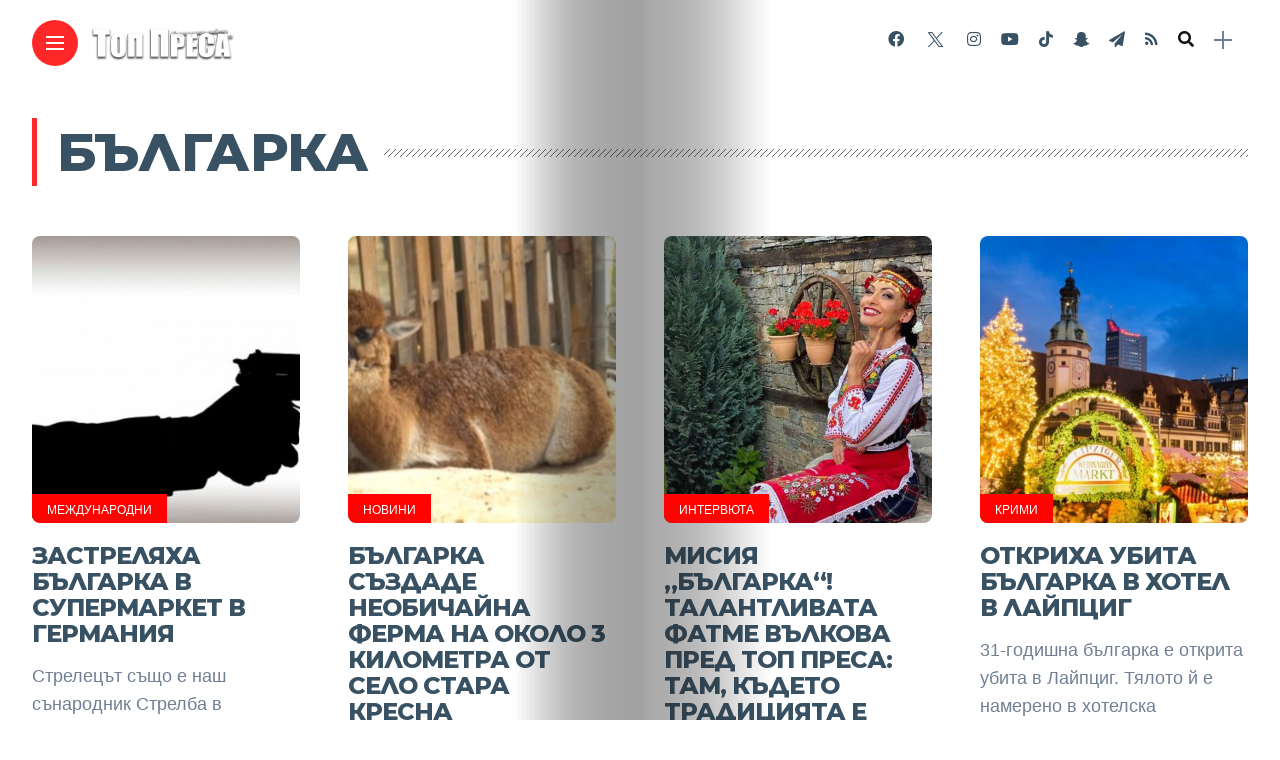

--- FILE ---
content_type: text/html; charset=UTF-8
request_url: https://toppresa.com/tag/balgarka/page/2
body_size: 95893
content:

<!DOCTYPE html>
<html lang="bg-BG">
<head>
    <meta charset="UTF-8">
    <meta http-equiv="X-UA-Compatible" content="IE=edge">
    <meta name="viewport" content="width=device-width, initial-scale=1">
    <link rel="profile" href="http://gmpg.org/xfn/11" />
    <link rel="pingback" href="https://toppresa.com/xmlrpc.php">
		    <title>българка &#8211; Страница 2 &#8211; ТопПреса</title>
<meta name='robots' content='max-image-preview:large' />
	<style>img:is([sizes="auto" i], [sizes^="auto," i]) { contain-intrinsic-size: 3000px 1500px }</style>
	<link rel='dns-prefetch' href='//www.googletagmanager.com' />
<link rel='dns-prefetch' href='//fonts.googleapis.com' />
<link rel='dns-prefetch' href='//maxcdn.bootstrapcdn.com' />
<link rel="alternate" type="application/rss+xml" title="ТопПреса &raquo; Поток" href="https://toppresa.com/feed" />
<link rel="alternate" type="application/rss+xml" title="ТопПреса &raquo; поток за коментари" href="https://toppresa.com/comments/feed" />
<link rel="alternate" type="application/rss+xml" title="ТопПреса &raquo; поток за етикета българка " href="https://toppresa.com/tag/balgarka/feed" />
<meta property="description" content="Стрелецът също е наш сънародник Стрелба в супермаркет в Западна Германия взе две жертви. Българин застреля бившата си приятелка..."/>
<meta property="og:image" content="https://toppresa.com/wp-content/uploads/2014/04/strelba-e1503986518371.jpg"/><meta property="og:description" content="Стрелецът също е наш сънародник Стрелба в супермаркет в Западна Германия взе две жертви. Българин застреля бившата си приятелка..."/>		<!-- This site uses the Google Analytics by MonsterInsights plugin v9.10.1 - Using Analytics tracking - https://www.monsterinsights.com/ -->
							<script src="//www.googletagmanager.com/gtag/js?id=G-7W6MZNKQ0N"  data-cfasync="false" data-wpfc-render="false" type="text/javascript" async></script>
			<script data-cfasync="false" data-wpfc-render="false" type="text/javascript">
				var mi_version = '9.10.1';
				var mi_track_user = true;
				var mi_no_track_reason = '';
								var MonsterInsightsDefaultLocations = {"page_location":"https:\/\/toppresa.com\/tag\/balgarka\/page\/2\/"};
								if ( typeof MonsterInsightsPrivacyGuardFilter === 'function' ) {
					var MonsterInsightsLocations = (typeof MonsterInsightsExcludeQuery === 'object') ? MonsterInsightsPrivacyGuardFilter( MonsterInsightsExcludeQuery ) : MonsterInsightsPrivacyGuardFilter( MonsterInsightsDefaultLocations );
				} else {
					var MonsterInsightsLocations = (typeof MonsterInsightsExcludeQuery === 'object') ? MonsterInsightsExcludeQuery : MonsterInsightsDefaultLocations;
				}

								var disableStrs = [
										'ga-disable-G-7W6MZNKQ0N',
									];

				/* Function to detect opted out users */
				function __gtagTrackerIsOptedOut() {
					for (var index = 0; index < disableStrs.length; index++) {
						if (document.cookie.indexOf(disableStrs[index] + '=true') > -1) {
							return true;
						}
					}

					return false;
				}

				/* Disable tracking if the opt-out cookie exists. */
				if (__gtagTrackerIsOptedOut()) {
					for (var index = 0; index < disableStrs.length; index++) {
						window[disableStrs[index]] = true;
					}
				}

				/* Opt-out function */
				function __gtagTrackerOptout() {
					for (var index = 0; index < disableStrs.length; index++) {
						document.cookie = disableStrs[index] + '=true; expires=Thu, 31 Dec 2099 23:59:59 UTC; path=/';
						window[disableStrs[index]] = true;
					}
				}

				if ('undefined' === typeof gaOptout) {
					function gaOptout() {
						__gtagTrackerOptout();
					}
				}
								window.dataLayer = window.dataLayer || [];

				window.MonsterInsightsDualTracker = {
					helpers: {},
					trackers: {},
				};
				if (mi_track_user) {
					function __gtagDataLayer() {
						dataLayer.push(arguments);
					}

					function __gtagTracker(type, name, parameters) {
						if (!parameters) {
							parameters = {};
						}

						if (parameters.send_to) {
							__gtagDataLayer.apply(null, arguments);
							return;
						}

						if (type === 'event') {
														parameters.send_to = monsterinsights_frontend.v4_id;
							var hookName = name;
							if (typeof parameters['event_category'] !== 'undefined') {
								hookName = parameters['event_category'] + ':' + name;
							}

							if (typeof MonsterInsightsDualTracker.trackers[hookName] !== 'undefined') {
								MonsterInsightsDualTracker.trackers[hookName](parameters);
							} else {
								__gtagDataLayer('event', name, parameters);
							}
							
						} else {
							__gtagDataLayer.apply(null, arguments);
						}
					}

					__gtagTracker('js', new Date());
					__gtagTracker('set', {
						'developer_id.dZGIzZG': true,
											});
					if ( MonsterInsightsLocations.page_location ) {
						__gtagTracker('set', MonsterInsightsLocations);
					}
										__gtagTracker('config', 'G-7W6MZNKQ0N', {"forceSSL":"true","link_attribution":"true"} );
										window.gtag = __gtagTracker;										(function () {
						/* https://developers.google.com/analytics/devguides/collection/analyticsjs/ */
						/* ga and __gaTracker compatibility shim. */
						var noopfn = function () {
							return null;
						};
						var newtracker = function () {
							return new Tracker();
						};
						var Tracker = function () {
							return null;
						};
						var p = Tracker.prototype;
						p.get = noopfn;
						p.set = noopfn;
						p.send = function () {
							var args = Array.prototype.slice.call(arguments);
							args.unshift('send');
							__gaTracker.apply(null, args);
						};
						var __gaTracker = function () {
							var len = arguments.length;
							if (len === 0) {
								return;
							}
							var f = arguments[len - 1];
							if (typeof f !== 'object' || f === null || typeof f.hitCallback !== 'function') {
								if ('send' === arguments[0]) {
									var hitConverted, hitObject = false, action;
									if ('event' === arguments[1]) {
										if ('undefined' !== typeof arguments[3]) {
											hitObject = {
												'eventAction': arguments[3],
												'eventCategory': arguments[2],
												'eventLabel': arguments[4],
												'value': arguments[5] ? arguments[5] : 1,
											}
										}
									}
									if ('pageview' === arguments[1]) {
										if ('undefined' !== typeof arguments[2]) {
											hitObject = {
												'eventAction': 'page_view',
												'page_path': arguments[2],
											}
										}
									}
									if (typeof arguments[2] === 'object') {
										hitObject = arguments[2];
									}
									if (typeof arguments[5] === 'object') {
										Object.assign(hitObject, arguments[5]);
									}
									if ('undefined' !== typeof arguments[1].hitType) {
										hitObject = arguments[1];
										if ('pageview' === hitObject.hitType) {
											hitObject.eventAction = 'page_view';
										}
									}
									if (hitObject) {
										action = 'timing' === arguments[1].hitType ? 'timing_complete' : hitObject.eventAction;
										hitConverted = mapArgs(hitObject);
										__gtagTracker('event', action, hitConverted);
									}
								}
								return;
							}

							function mapArgs(args) {
								var arg, hit = {};
								var gaMap = {
									'eventCategory': 'event_category',
									'eventAction': 'event_action',
									'eventLabel': 'event_label',
									'eventValue': 'event_value',
									'nonInteraction': 'non_interaction',
									'timingCategory': 'event_category',
									'timingVar': 'name',
									'timingValue': 'value',
									'timingLabel': 'event_label',
									'page': 'page_path',
									'location': 'page_location',
									'title': 'page_title',
									'referrer' : 'page_referrer',
								};
								for (arg in args) {
																		if (!(!args.hasOwnProperty(arg) || !gaMap.hasOwnProperty(arg))) {
										hit[gaMap[arg]] = args[arg];
									} else {
										hit[arg] = args[arg];
									}
								}
								return hit;
							}

							try {
								f.hitCallback();
							} catch (ex) {
							}
						};
						__gaTracker.create = newtracker;
						__gaTracker.getByName = newtracker;
						__gaTracker.getAll = function () {
							return [];
						};
						__gaTracker.remove = noopfn;
						__gaTracker.loaded = true;
						window['__gaTracker'] = __gaTracker;
					})();
									} else {
										console.log("");
					(function () {
						function __gtagTracker() {
							return null;
						}

						window['__gtagTracker'] = __gtagTracker;
						window['gtag'] = __gtagTracker;
					})();
									}
			</script>
							<!-- / Google Analytics by MonsterInsights -->
		<script type="text/javascript">
/* <![CDATA[ */
window._wpemojiSettings = {"baseUrl":"https:\/\/s.w.org\/images\/core\/emoji\/16.0.1\/72x72\/","ext":".png","svgUrl":"https:\/\/s.w.org\/images\/core\/emoji\/16.0.1\/svg\/","svgExt":".svg","source":{"concatemoji":"https:\/\/toppresa.com\/wp-includes\/js\/wp-emoji-release.min.js?ver=6.8.3"}};
/*! This file is auto-generated */
!function(s,n){var o,i,e;function c(e){try{var t={supportTests:e,timestamp:(new Date).valueOf()};sessionStorage.setItem(o,JSON.stringify(t))}catch(e){}}function p(e,t,n){e.clearRect(0,0,e.canvas.width,e.canvas.height),e.fillText(t,0,0);var t=new Uint32Array(e.getImageData(0,0,e.canvas.width,e.canvas.height).data),a=(e.clearRect(0,0,e.canvas.width,e.canvas.height),e.fillText(n,0,0),new Uint32Array(e.getImageData(0,0,e.canvas.width,e.canvas.height).data));return t.every(function(e,t){return e===a[t]})}function u(e,t){e.clearRect(0,0,e.canvas.width,e.canvas.height),e.fillText(t,0,0);for(var n=e.getImageData(16,16,1,1),a=0;a<n.data.length;a++)if(0!==n.data[a])return!1;return!0}function f(e,t,n,a){switch(t){case"flag":return n(e,"\ud83c\udff3\ufe0f\u200d\u26a7\ufe0f","\ud83c\udff3\ufe0f\u200b\u26a7\ufe0f")?!1:!n(e,"\ud83c\udde8\ud83c\uddf6","\ud83c\udde8\u200b\ud83c\uddf6")&&!n(e,"\ud83c\udff4\udb40\udc67\udb40\udc62\udb40\udc65\udb40\udc6e\udb40\udc67\udb40\udc7f","\ud83c\udff4\u200b\udb40\udc67\u200b\udb40\udc62\u200b\udb40\udc65\u200b\udb40\udc6e\u200b\udb40\udc67\u200b\udb40\udc7f");case"emoji":return!a(e,"\ud83e\udedf")}return!1}function g(e,t,n,a){var r="undefined"!=typeof WorkerGlobalScope&&self instanceof WorkerGlobalScope?new OffscreenCanvas(300,150):s.createElement("canvas"),o=r.getContext("2d",{willReadFrequently:!0}),i=(o.textBaseline="top",o.font="600 32px Arial",{});return e.forEach(function(e){i[e]=t(o,e,n,a)}),i}function t(e){var t=s.createElement("script");t.src=e,t.defer=!0,s.head.appendChild(t)}"undefined"!=typeof Promise&&(o="wpEmojiSettingsSupports",i=["flag","emoji"],n.supports={everything:!0,everythingExceptFlag:!0},e=new Promise(function(e){s.addEventListener("DOMContentLoaded",e,{once:!0})}),new Promise(function(t){var n=function(){try{var e=JSON.parse(sessionStorage.getItem(o));if("object"==typeof e&&"number"==typeof e.timestamp&&(new Date).valueOf()<e.timestamp+604800&&"object"==typeof e.supportTests)return e.supportTests}catch(e){}return null}();if(!n){if("undefined"!=typeof Worker&&"undefined"!=typeof OffscreenCanvas&&"undefined"!=typeof URL&&URL.createObjectURL&&"undefined"!=typeof Blob)try{var e="postMessage("+g.toString()+"("+[JSON.stringify(i),f.toString(),p.toString(),u.toString()].join(",")+"));",a=new Blob([e],{type:"text/javascript"}),r=new Worker(URL.createObjectURL(a),{name:"wpTestEmojiSupports"});return void(r.onmessage=function(e){c(n=e.data),r.terminate(),t(n)})}catch(e){}c(n=g(i,f,p,u))}t(n)}).then(function(e){for(var t in e)n.supports[t]=e[t],n.supports.everything=n.supports.everything&&n.supports[t],"flag"!==t&&(n.supports.everythingExceptFlag=n.supports.everythingExceptFlag&&n.supports[t]);n.supports.everythingExceptFlag=n.supports.everythingExceptFlag&&!n.supports.flag,n.DOMReady=!1,n.readyCallback=function(){n.DOMReady=!0}}).then(function(){return e}).then(function(){var e;n.supports.everything||(n.readyCallback(),(e=n.source||{}).concatemoji?t(e.concatemoji):e.wpemoji&&e.twemoji&&(t(e.twemoji),t(e.wpemoji)))}))}((window,document),window._wpemojiSettings);
/* ]]> */
</script>
<link rel='stylesheet' id='owl-carousel-css' href='https://toppresa.com/wp-content/themes/anymag/assets/css/owl.carousel.css?ver=2.3.4' type='text/css' media='all' />
<link rel='stylesheet' id='fontawesome-css' href='https://toppresa.com/wp-content/themes/anymag/assets/fonts/fontawesome-free-5.15.2/css/all.min.css?ver=5.15.2' type='text/css' media='all' />
<link rel='stylesheet' id='fontello-css' href='https://toppresa.com/wp-content/themes/anymag/assets/fonts/css/fontello.css?ver=5.13.0' type='text/css' media='all' />
<link rel='stylesheet' id='interlace-css-css' href='https://toppresa.com/wp-content/themes/anymag/assets/css/interlace.css?ver=2.2.1' type='text/css' media='all' />
<link rel='stylesheet' id='simplebar-css' href='https://toppresa.com/wp-content/themes/anymag/assets/css/simplebar.css?ver=6.2.7' type='text/css' media='all' />
<link rel='stylesheet' id='anymag-main-css' href='https://toppresa.com/wp-content/themes/anymag/style.css?ver=1.0' type='text/css' media='all' />
<style id='anymag-main-inline-css' type='text/css'>
body,input,.button,.content-part .post-meta,.widget_recent_entries span,.sidebar ul li.cat-item,.list-date,.latest-posts-meta,.post-meta,.slider-list-meta,.sidebar .widget_recent_comments .recentcomments .url,input,select,textarea {font-family:Arial;}body,#hidden-sidebar.active .widgets-side,.magcover,.post-format,#top-bar-right,.turn-left {background:#fff;} .searchform-overlay {background-color:rgba(255,255,255,0.95);}body p,.main-content li,.main-content blockquote,.post-content li,.post-content blockquote {font-size:18px;line-height:1.6em; letter-spacing:0px;}h1,h2,h3,h4,h5,h6,.widget_recent_entries ul li a,.widget_recent_comments ul li a,.sidebar .widget-title,.post-readmore a,.intro-line h1,.sidebar .recentcomments a,.elementor-image-carousel-caption {font-family:Montserrat;color:#385163;}a,.post-content a,.sidebar a,.post-comments span.reply a,.sidebar .widget a,.sidebar .widget.widget_archive li a {color:#111111;}a:hover,.post-content a:hover,.sidebar a:hover,.post-comments span.reply a:hover,.sidebar .widget ul li a:hover,.sidebar .widget.widget_archive li a:hover {color:#999999;} .post-title,.post-title a {font-size:24px; font-weight:800; line-height:1.1em; letter-spacing:-1px;} .slide-title,.slide-title h2 a,.slide-title h3 a {font-size:37px; font-weight:800; letter-spacing:-1px;} .slide-item {height:510px; } .page-title,.post-header h1,.item-related h5 a,.entry-title,.random-ttl a,.feat-categ-item .content-part h5 a,.sidebar .widget_recent_entries ul li a,.sidebar .widget-content .img-button,.sidebar .widget_recent_comments .recentcomments > a,.sidebar .latest-posts .latest-posts-item a {font-weight:800; } .post-title a,.slide-title h2 a,.slide-title h3 a,.random-ttl a,.feat-title a,.item-related h5 a,.entry-title,.latest-posts-text a,.widget_recent_entries {text-transform:uppercase; } .top-menu-button,#nav-wrapper .simplebar-track.simplebar-vertical {background:#ff2828;}#nav-wrapper .simplebar-scrollbar::before {background:#ffffff} .nav-panel {background:#1c2933;}#nav-wrapper .nav-menu li a,.slicknav_nav li a {font-family:Oswald;font-size:33px;font-weight:800; } .magcover,.f-width #site-header {width:42%;} .magcontent,.f-width.nav-open #footer {width:58%; } .magheader {width:58%; } .f-width.nav-open #main-area {margin-left:42%;} .cover-logo {width:80%; } .single .cover-logo {width:80%;} .magcover .overlay,.magcover .post-overlay {opacity:.5; background:#000000} .single-post .magcover .overlay {opacity:.3; background:#000000} .fold-shadow-right,.fold-shadow-left,.fold-shadow {opacity:.4} .nav-panel .fold-shadow-left {opacity:.0}#nav-wrapper .nav-menu li a,.sub-menu-toggle::after,#nav-wrapper ul.nav-menu ul a,.slicknav_nav a,#top-search a.search {color:#ffffff;}#nav-wrapper .nav-menu li a:hover,#nav-wrapper .nav-menu li a:hover:after,#topbar-social-links a:hover,.slicknav_nav a:hover,.sticky-social a:hover,.sticky-subscribe a:hover,.nav-panel .current-menu-item > a {color:#fff!important;}#nav-wrapper .nav-menu li a {background:linear-gradient(to bottom,transparent 62%,#ff0202 0) left bottom/0 400% no-repeat; }#nav-wrapper .current-menu-item > a {background:#ff0202!important; }body,.post-list-entry p,.post-entry .post-meta li,.post-content,.post-author,.thecomment p,.latest-posts-meta,#post-navigation span,.sidebar .widget_recent_comments ul,.widget_meta li a,.about-content,.sidebar .widget_recent_comments .recentcomments .url,.comment-text .date,.post-navigation span,.searchform-overlay p,.searchform-overlay .search-field,.searchform-overlay .search-button,input,select,.hidden-sidebar-button a.open-hidden-sidebar,textarea {color:#707f93;} .post-content h1,.post-content h2,.post-content h3,.post-content h4,.post-content h5,.post-content h6,.post-content blockquote,.comment-text blockquote,blockquote::before,.post-title,.post-title a,.about-title,.page-title,.post-header h1,.random-ttl a,.feat-title a,.item-related h5 a,.about-title,.about-content h5,.entry-title,.post-readmore a,.category-box h1,#post-navigation h6,.header-social-links a,.postnav-noimage .navprev::after,.postnav-noimage .navnext::after,.sidebar .widget-title,.sidebar .latest-posts-text h4 a,.sidebar .widget_recent_entries a,.sidebar .recentcomments a,.sidebar .widget-content .img-button,.thecomment .comment-text h6.author,.thecomment .comment-text h6.author a,.archive-box span,#respond h,label {color:#385163;} .post-title:hover,.post-title a:hover,.random-ttl a:hover,.feat-title a:hover,.post-readmore a:hover,.item-related h5 a:hover,.post-navigation a:hover h6,.sidebar .latest-posts .latest-posts-text h4 a:hover,.sidebar .widget_recent_entries ul li a:hover,.sidebar #recentcomments li a:hover,.header-social-links a:hover {color:#ff0800;} .post-item .image-part,.owl-stage-outer,.random-image,.feat-categ-item .image-part,.category-wid .category-img,.about-img{border-radius:8px; } .post-item .image-part,.post-list .post-item .image-part {height:287px; } .entry-title {font-size:56px;line-height:1.1em; letter-spacing:0px; } .underline a {background:linear-gradient(to bottom,transparent 62%,#ff0202 0) left bottom/0 20% no-repeat; } .section-title h2,.author-content {border-left:3px solid #ff2828; }content-part .post-meta,.content-part .post-meta a,.post-meta li,.post-meta li span,.post-entry .post-meta a,.widget-date {color:#111111;}ul.post-meta li:not(:last-child)::after {background:#ff2828;} .content-part .post-meta a:hover,.sidebar .widget .tagcloud a:hover,.post-tags a:hover,.post-entry .post-meta a:hover {color:#999999;} .owl-prev:hover i,.owl-next:hover i,.widget li > .narrow i,.error404 h1 span,.intro-line h1 i,.intro-line h1 b,.intro-line h1 em,.intro-line h1 strong {color:#ff2828;} .post-categs-box .categ a,.single-categs-box .categ a {background:#ff0202;} .post-categs .categ a,.single-categs .categ a,.sidebar ul li.cat-item a,.sidebar ul li.cat-item a:hover {color:#ff0202;}blockquote {border-left:3px solid #ff2828; } .category-box h1 {border-left:5px solid #ff2828; } .post-format {color:#ff0202; } .post-tags a,.sidebar .widget .tagcloud a {background:#f2f2f2!important; color:#787878!important; } .post-readmore i,.post-comments .reply i {color:#ff0202!important; } .related-posts-cover-title h4 {border-bottom:3px solid #ff2828; } .sidebar .widget-title,.random-posts-title h3 {border-left:3px solid #ff2828; } .wp-block-search button,input[type='submit'],input.button,[type='radio']:checked + label:after,[type='radio']:not(:checked) + label:after {font-family:Montserrat;background:#ff0202!important; color:#fff!important; } .wp-block-search button:hover,input[type="submit"]:hover,input.button:hover {background:#ff3a3a!important; color:#ffffff!important; } .wp-block-button a.wp-block-button__link {background-color:#ff0202; color:#ffffff; border:2px solid #ff0202; } .wp-block-button.is-style-outline a.wp-block-button__link {border:2px solid #ff0202; } .wp-block-button a.wp-block-button__link:hover,.wp-block-button.is-style-outline a.wp-block-button__link:hover {background-color:#ff3a3a; color:#ffffff; border:2px solid #ff3a3a; } .pagination .nav-links .current,.pagination-post > span,.loadmore.button {background:#1c2832; color:#d8e3ed; } .navigation.pagination .nav-links a {background:#f9f9f9; color:#787878; } .navigation.pagination .nav-links a:hover,.loadmore.button:hover {background:#ff4f4f; color:#ffffff; } .intro-line {width:100%;} .intro-line h1 {font-size:41px; }#footer {background:#fafafa;}#footer,#footer-copyright {color:#989898;}#footer a {color:#111111;}#footer a:hover {color:#989898!important;} .video-wrapper {transform:scale(1.4); }
</style>
<link rel='stylesheet' id='anymag-responsive-css' href='https://toppresa.com/wp-content/themes/anymag/assets/css/responsive.css?ver=1.0' type='text/css' media='all' />
<link rel='stylesheet' id='widgets-fonts-css' href='//fonts.googleapis.com/css?family=Bitter%3A400%2C500%2C600%7CPlayfair+Display%3A400%2C500%2C700%7COswald%3A400%2C500%2C600%7CRoboto%3A400%2C500%2C600%7CTeko%3A400%2C500%2C600&#038;subset=latin%2Clatin-ext' type='text/css' media='all' />
<link rel='stylesheet' id='sbi_styles-css' href='https://toppresa.com/wp-content/plugins/instagram-feed/css/sbi-styles.min.css?ver=6.10.0' type='text/css' media='all' />
<link rel='stylesheet' id='sby_common_styles-css' href='https://toppresa.com/wp-content/plugins/feeds-for-youtube/public/build/css/sb-youtube-common.css?ver=2.6.2' type='text/css' media='all' />
<link rel='stylesheet' id='sby_styles-css' href='https://toppresa.com/wp-content/plugins/feeds-for-youtube/public/build/css/sb-youtube-free.css?ver=2.6.2' type='text/css' media='all' />
<style id='wp-emoji-styles-inline-css' type='text/css'>

	img.wp-smiley, img.emoji {
		display: inline !important;
		border: none !important;
		box-shadow: none !important;
		height: 1em !important;
		width: 1em !important;
		margin: 0 0.07em !important;
		vertical-align: -0.1em !important;
		background: none !important;
		padding: 0 !important;
	}
</style>
<link rel='stylesheet' id='wp-block-library-css' href='https://toppresa.com/wp-content/plugins/gutenberg/build/styles/block-library/style.css?ver=22.2.0' type='text/css' media='all' />
<style id='classic-theme-styles-inline-css' type='text/css'>
/*! This file is auto-generated */
.wp-block-button__link{color:#fff;background-color:#32373c;border-radius:9999px;box-shadow:none;text-decoration:none;padding:calc(.667em + 2px) calc(1.333em + 2px);font-size:1.125em}.wp-block-file__button{background:#32373c;color:#fff;text-decoration:none}
</style>
<link rel='stylesheet' id='wpfc-css' href='https://toppresa.com/wp-content/plugins/gs-facebook-comments/public/css/wpfc-public.css?ver=1.7.5' type='text/css' media='all' />
<style id='global-styles-inline-css' type='text/css'>
:root{--wp--preset--aspect-ratio--square: 1;--wp--preset--aspect-ratio--4-3: 4/3;--wp--preset--aspect-ratio--3-4: 3/4;--wp--preset--aspect-ratio--3-2: 3/2;--wp--preset--aspect-ratio--2-3: 2/3;--wp--preset--aspect-ratio--16-9: 16/9;--wp--preset--aspect-ratio--9-16: 9/16;--wp--preset--color--black: #000000;--wp--preset--color--cyan-bluish-gray: #abb8c3;--wp--preset--color--white: #ffffff;--wp--preset--color--pale-pink: #f78da7;--wp--preset--color--vivid-red: #cf2e2e;--wp--preset--color--luminous-vivid-orange: #ff6900;--wp--preset--color--luminous-vivid-amber: #fcb900;--wp--preset--color--light-green-cyan: #7bdcb5;--wp--preset--color--vivid-green-cyan: #00d084;--wp--preset--color--pale-cyan-blue: #8ed1fc;--wp--preset--color--vivid-cyan-blue: #0693e3;--wp--preset--color--vivid-purple: #9b51e0;--wp--preset--gradient--vivid-cyan-blue-to-vivid-purple: linear-gradient(135deg,rgb(6,147,227) 0%,rgb(155,81,224) 100%);--wp--preset--gradient--light-green-cyan-to-vivid-green-cyan: linear-gradient(135deg,rgb(122,220,180) 0%,rgb(0,208,130) 100%);--wp--preset--gradient--luminous-vivid-amber-to-luminous-vivid-orange: linear-gradient(135deg,rgb(252,185,0) 0%,rgb(255,105,0) 100%);--wp--preset--gradient--luminous-vivid-orange-to-vivid-red: linear-gradient(135deg,rgb(255,105,0) 0%,rgb(207,46,46) 100%);--wp--preset--gradient--very-light-gray-to-cyan-bluish-gray: linear-gradient(135deg,rgb(238,238,238) 0%,rgb(169,184,195) 100%);--wp--preset--gradient--cool-to-warm-spectrum: linear-gradient(135deg,rgb(74,234,220) 0%,rgb(151,120,209) 20%,rgb(207,42,186) 40%,rgb(238,44,130) 60%,rgb(251,105,98) 80%,rgb(254,248,76) 100%);--wp--preset--gradient--blush-light-purple: linear-gradient(135deg,rgb(255,206,236) 0%,rgb(152,150,240) 100%);--wp--preset--gradient--blush-bordeaux: linear-gradient(135deg,rgb(254,205,165) 0%,rgb(254,45,45) 50%,rgb(107,0,62) 100%);--wp--preset--gradient--luminous-dusk: linear-gradient(135deg,rgb(255,203,112) 0%,rgb(199,81,192) 50%,rgb(65,88,208) 100%);--wp--preset--gradient--pale-ocean: linear-gradient(135deg,rgb(255,245,203) 0%,rgb(182,227,212) 50%,rgb(51,167,181) 100%);--wp--preset--gradient--electric-grass: linear-gradient(135deg,rgb(202,248,128) 0%,rgb(113,206,126) 100%);--wp--preset--gradient--midnight: linear-gradient(135deg,rgb(2,3,129) 0%,rgb(40,116,252) 100%);--wp--preset--font-size--small: 13px;--wp--preset--font-size--medium: 20px;--wp--preset--font-size--large: 36px;--wp--preset--font-size--x-large: 42px;--wp--preset--spacing--20: 0.44rem;--wp--preset--spacing--30: 0.67rem;--wp--preset--spacing--40: 1rem;--wp--preset--spacing--50: 1.5rem;--wp--preset--spacing--60: 2.25rem;--wp--preset--spacing--70: 3.38rem;--wp--preset--spacing--80: 5.06rem;--wp--preset--shadow--natural: 6px 6px 9px rgba(0, 0, 0, 0.2);--wp--preset--shadow--deep: 12px 12px 50px rgba(0, 0, 0, 0.4);--wp--preset--shadow--sharp: 6px 6px 0px rgba(0, 0, 0, 0.2);--wp--preset--shadow--outlined: 6px 6px 0px -3px rgb(255, 255, 255), 6px 6px rgb(0, 0, 0);--wp--preset--shadow--crisp: 6px 6px 0px rgb(0, 0, 0);}:where(.is-layout-flex){gap: 0.5em;}:where(.is-layout-grid){gap: 0.5em;}body .is-layout-flex{display: flex;}.is-layout-flex{flex-wrap: wrap;align-items: center;}.is-layout-flex > :is(*, div){margin: 0;}body .is-layout-grid{display: grid;}.is-layout-grid > :is(*, div){margin: 0;}:where(.wp-block-columns.is-layout-flex){gap: 2em;}:where(.wp-block-columns.is-layout-grid){gap: 2em;}:where(.wp-block-post-template.is-layout-flex){gap: 1.25em;}:where(.wp-block-post-template.is-layout-grid){gap: 1.25em;}.has-black-color{color: var(--wp--preset--color--black) !important;}.has-cyan-bluish-gray-color{color: var(--wp--preset--color--cyan-bluish-gray) !important;}.has-white-color{color: var(--wp--preset--color--white) !important;}.has-pale-pink-color{color: var(--wp--preset--color--pale-pink) !important;}.has-vivid-red-color{color: var(--wp--preset--color--vivid-red) !important;}.has-luminous-vivid-orange-color{color: var(--wp--preset--color--luminous-vivid-orange) !important;}.has-luminous-vivid-amber-color{color: var(--wp--preset--color--luminous-vivid-amber) !important;}.has-light-green-cyan-color{color: var(--wp--preset--color--light-green-cyan) !important;}.has-vivid-green-cyan-color{color: var(--wp--preset--color--vivid-green-cyan) !important;}.has-pale-cyan-blue-color{color: var(--wp--preset--color--pale-cyan-blue) !important;}.has-vivid-cyan-blue-color{color: var(--wp--preset--color--vivid-cyan-blue) !important;}.has-vivid-purple-color{color: var(--wp--preset--color--vivid-purple) !important;}.has-black-background-color{background-color: var(--wp--preset--color--black) !important;}.has-cyan-bluish-gray-background-color{background-color: var(--wp--preset--color--cyan-bluish-gray) !important;}.has-white-background-color{background-color: var(--wp--preset--color--white) !important;}.has-pale-pink-background-color{background-color: var(--wp--preset--color--pale-pink) !important;}.has-vivid-red-background-color{background-color: var(--wp--preset--color--vivid-red) !important;}.has-luminous-vivid-orange-background-color{background-color: var(--wp--preset--color--luminous-vivid-orange) !important;}.has-luminous-vivid-amber-background-color{background-color: var(--wp--preset--color--luminous-vivid-amber) !important;}.has-light-green-cyan-background-color{background-color: var(--wp--preset--color--light-green-cyan) !important;}.has-vivid-green-cyan-background-color{background-color: var(--wp--preset--color--vivid-green-cyan) !important;}.has-pale-cyan-blue-background-color{background-color: var(--wp--preset--color--pale-cyan-blue) !important;}.has-vivid-cyan-blue-background-color{background-color: var(--wp--preset--color--vivid-cyan-blue) !important;}.has-vivid-purple-background-color{background-color: var(--wp--preset--color--vivid-purple) !important;}.has-black-border-color{border-color: var(--wp--preset--color--black) !important;}.has-cyan-bluish-gray-border-color{border-color: var(--wp--preset--color--cyan-bluish-gray) !important;}.has-white-border-color{border-color: var(--wp--preset--color--white) !important;}.has-pale-pink-border-color{border-color: var(--wp--preset--color--pale-pink) !important;}.has-vivid-red-border-color{border-color: var(--wp--preset--color--vivid-red) !important;}.has-luminous-vivid-orange-border-color{border-color: var(--wp--preset--color--luminous-vivid-orange) !important;}.has-luminous-vivid-amber-border-color{border-color: var(--wp--preset--color--luminous-vivid-amber) !important;}.has-light-green-cyan-border-color{border-color: var(--wp--preset--color--light-green-cyan) !important;}.has-vivid-green-cyan-border-color{border-color: var(--wp--preset--color--vivid-green-cyan) !important;}.has-pale-cyan-blue-border-color{border-color: var(--wp--preset--color--pale-cyan-blue) !important;}.has-vivid-cyan-blue-border-color{border-color: var(--wp--preset--color--vivid-cyan-blue) !important;}.has-vivid-purple-border-color{border-color: var(--wp--preset--color--vivid-purple) !important;}.has-vivid-cyan-blue-to-vivid-purple-gradient-background{background: var(--wp--preset--gradient--vivid-cyan-blue-to-vivid-purple) !important;}.has-light-green-cyan-to-vivid-green-cyan-gradient-background{background: var(--wp--preset--gradient--light-green-cyan-to-vivid-green-cyan) !important;}.has-luminous-vivid-amber-to-luminous-vivid-orange-gradient-background{background: var(--wp--preset--gradient--luminous-vivid-amber-to-luminous-vivid-orange) !important;}.has-luminous-vivid-orange-to-vivid-red-gradient-background{background: var(--wp--preset--gradient--luminous-vivid-orange-to-vivid-red) !important;}.has-very-light-gray-to-cyan-bluish-gray-gradient-background{background: var(--wp--preset--gradient--very-light-gray-to-cyan-bluish-gray) !important;}.has-cool-to-warm-spectrum-gradient-background{background: var(--wp--preset--gradient--cool-to-warm-spectrum) !important;}.has-blush-light-purple-gradient-background{background: var(--wp--preset--gradient--blush-light-purple) !important;}.has-blush-bordeaux-gradient-background{background: var(--wp--preset--gradient--blush-bordeaux) !important;}.has-luminous-dusk-gradient-background{background: var(--wp--preset--gradient--luminous-dusk) !important;}.has-pale-ocean-gradient-background{background: var(--wp--preset--gradient--pale-ocean) !important;}.has-electric-grass-gradient-background{background: var(--wp--preset--gradient--electric-grass) !important;}.has-midnight-gradient-background{background: var(--wp--preset--gradient--midnight) !important;}.has-small-font-size{font-size: var(--wp--preset--font-size--small) !important;}.has-medium-font-size{font-size: var(--wp--preset--font-size--medium) !important;}.has-large-font-size{font-size: var(--wp--preset--font-size--large) !important;}.has-x-large-font-size{font-size: var(--wp--preset--font-size--x-large) !important;}
:where(.wp-block-columns.is-layout-flex){gap: 2em;}:where(.wp-block-columns.is-layout-grid){gap: 2em;}
:root :where(.wp-block-pullquote){font-size: 1.5em;line-height: 1.6;}
:where(.wp-block-post-template.is-layout-flex){gap: 1.25em;}:where(.wp-block-post-template.is-layout-grid){gap: 1.25em;}
:where(.wp-block-term-template.is-layout-flex){gap: 1.25em;}:where(.wp-block-term-template.is-layout-grid){gap: 1.25em;}
</style>
<link rel='stylesheet' id='cff-css' href='https://toppresa.com/wp-content/plugins/custom-facebook-feed/assets/css/cff-style.min.css?ver=4.3.4' type='text/css' media='all' />
<link rel='stylesheet' id='sb-font-awesome-css' href='https://maxcdn.bootstrapcdn.com/font-awesome/4.7.0/css/font-awesome.min.css?ver=6.8.3' type='text/css' media='all' />
<link rel='stylesheet' id='reviewer-photoswipe-css' href='https://toppresa.com/wp-content/plugins/reviewer/public/assets/css/photoswipe.css?ver=3.19.0' type='text/css' media='all' />
<link rel='stylesheet' id='dashicons-css' href='https://toppresa.com/wp-includes/css/dashicons.min.css?ver=6.8.3' type='text/css' media='all' />
<link rel='stylesheet' id='reviewer-public-css' href='https://toppresa.com/wp-content/plugins/reviewer/public/assets/css/reviewer-public.css?ver=3.19.0' type='text/css' media='all' />
<link rel='stylesheet' id='google-fonts-anymag-css' href='//fonts.googleapis.com/css?family=Montserrat:100,100italic,200,200italic,300,300italic,400,400italic,500,500italic,600,600italic,700,700italic,800,800italic,900,900italic%7CPoppins:100,100italic,200,200italic,300,300italic,400,400italic,500,500italic,600,600italic,700,700italic,800,800italic,900,900italic' type='text/css' media='all' />
<script type="text/javascript" src="https://toppresa.com/wp-includes/js/jquery/jquery.min.js?ver=3.7.1" id="jquery-core-js"></script>
<script type="text/javascript" src="https://toppresa.com/wp-includes/js/jquery/jquery-migrate.min.js?ver=3.4.1" id="jquery-migrate-js"></script>
<script type="text/javascript" src="https://toppresa.com/wp-content/plugins/google-analytics-for-wordpress/assets/js/frontend-gtag.min.js?ver=9.10.1" id="monsterinsights-frontend-script-js" async="async" data-wp-strategy="async"></script>
<script data-cfasync="false" data-wpfc-render="false" type="text/javascript" id='monsterinsights-frontend-script-js-extra'>/* <![CDATA[ */
var monsterinsights_frontend = {"js_events_tracking":"true","download_extensions":"doc,pdf,ppt,zip,xls,docx,pptx,xlsx","inbound_paths":"[{\"path\":\"\\\/go\\\/\",\"label\":\"affiliate\"},{\"path\":\"\\\/recommend\\\/\",\"label\":\"affiliate\"}]","home_url":"https:\/\/toppresa.com","hash_tracking":"false","v4_id":"G-7W6MZNKQ0N"};/* ]]> */
</script>
<script type="text/javascript" src="https://toppresa.com/wp-content/plugins/gs-facebook-comments/public/js/wpfc-public.js?ver=1.7.5" id="wpfc-js"></script>

<!-- Google tag (gtag.js) snippet added by Site Kit -->
<!-- Google Analytics snippet added by Site Kit -->
<script type="text/javascript" src="https://www.googletagmanager.com/gtag/js?id=GT-K4V7M2DF" id="google_gtagjs-js" async></script>
<script type="text/javascript" id="google_gtagjs-js-after">
/* <![CDATA[ */
window.dataLayer = window.dataLayer || [];function gtag(){dataLayer.push(arguments);}
gtag("set","linker",{"domains":["toppresa.com"]});
gtag("js", new Date());
gtag("set", "developer_id.dZTNiMT", true);
gtag("config", "GT-K4V7M2DF");
/* ]]> */
</script>
<link rel="https://api.w.org/" href="https://toppresa.com/wp-json/" /><link rel="alternate" title="JSON" type="application/json" href="https://toppresa.com/wp-json/wp/v2/tags/1064" /><link rel="EditURI" type="application/rsd+xml" title="RSD" href="https://toppresa.com/xmlrpc.php?rsd" />
<meta name="generator" content="WordPress 6.8.3" />
<meta name="generator" content="Site Kit by Google 1.170.0" /><meta property="fb:app_id" content="1119820728121331" />
<!-- Google AdSense meta tags added by Site Kit -->
<meta name="google-adsense-platform-account" content="ca-host-pub-2644536267352236">
<meta name="google-adsense-platform-domain" content="sitekit.withgoogle.com">
<!-- End Google AdSense meta tags added by Site Kit -->
<meta name="generator" content="Elementor 3.33.4; features: additional_custom_breakpoints; settings: css_print_method-external, google_font-enabled, font_display-swap">
			<style>
				.e-con.e-parent:nth-of-type(n+4):not(.e-lazyloaded):not(.e-no-lazyload),
				.e-con.e-parent:nth-of-type(n+4):not(.e-lazyloaded):not(.e-no-lazyload) * {
					background-image: none !important;
				}
				@media screen and (max-height: 1024px) {
					.e-con.e-parent:nth-of-type(n+3):not(.e-lazyloaded):not(.e-no-lazyload),
					.e-con.e-parent:nth-of-type(n+3):not(.e-lazyloaded):not(.e-no-lazyload) * {
						background-image: none !important;
					}
				}
				@media screen and (max-height: 640px) {
					.e-con.e-parent:nth-of-type(n+2):not(.e-lazyloaded):not(.e-no-lazyload),
					.e-con.e-parent:nth-of-type(n+2):not(.e-lazyloaded):not(.e-no-lazyload) * {
						background-image: none !important;
					}
				}
			</style>
			<link rel="icon" href="https://toppresa.com/wp-content/uploads/2021/10/cropped-логоф-32x32.jpg" sizes="32x32" />
<link rel="icon" href="https://toppresa.com/wp-content/uploads/2021/10/cropped-логоф-192x192.jpg" sizes="192x192" />
<link rel="apple-touch-icon" href="https://toppresa.com/wp-content/uploads/2021/10/cropped-логоф-180x180.jpg" />
<meta name="msapplication-TileImage" content="https://toppresa.com/wp-content/uploads/2021/10/cropped-логоф-270x270.jpg" />
</head>
<script data-cfasync="false" type="text/javascript" id="clever-core">
    /* <![CDATA[ */
    (function (document, window) {
        var a, c = document.createElement("script"), f = window.frameElement;

        c.id= "CleverCoreLoader54523";
        c.src = "https://scripts.cleverwebserver.com/9060b6f07473839fc0bbda82aea5cd31.js";
        c.async = !0;
        c.type = "text/javascript";
        c.setAttribute("data-target",window.name|| (f && f.getAttribute("id")));
        c.setAttribute("data-callback", "put-your-callback-function-here");
        c.setAttribute("data-callback-url-click", "put-your-click-macro-here");
        c.setAttribute("data-callback-url-view", "put-your-view-macro-here");
        try {
            a = parent.document.getElementsByTagName("script")[0] || document.getElementsByTagName("script")[0];
        } catch (e) {
            a = !1;
        }
        a || (a = document.getElementsByTagName("head")[0] || document.getElementsByTagName("body")[0]);
        a.parentNode.insertBefore(c, a);
    })(document, window);
    /* ]]> */
</script>
<div class="clever-core-ads"></div><script data-cfasync="false" type="text/javascript" id="clever-core">
/* <![CDATA[ */
    (function (document, window) {
        var a, c = document.createElement("script"), f = window.frameElement;

        c.id = "CleverCoreLoader54523";
        c.src = "https://scripts.cleverwebserver.com/9060b6f07473839fc0bbda82aea5cd31.js";

        c.async = !0;
        c.type = "text/javascript";
        c.setAttribute("data-target", window.name || (f && f.getAttribute("id")));
        c.setAttribute("data-callback", "put-your-callback-function-here");
        c.setAttribute("data-callback-url-click", "put-your-click-macro-here");
        c.setAttribute("data-callback-url-view", "put-your-view-macro-here");
        

        try {
            a = parent.document.getElementsByTagName("script")[0] || document.getElementsByTagName("script")[0];
        } catch (e) {
            a = !1;
        }

        a || (a = document.getElementsByTagName("head")[0] || document.getElementsByTagName("body")[0]);
        a.parentNode.insertBefore(c, a);
    })(document, window);
/* ]]> */
</script>

<body class="archive paged tag tag-balgarka tag-1064 paged-2 tag-paged-2 wp-theme-anymag elementor-default elementor-kit-306509">

	
	<div id="hidden-sidebar" class="sidebar">
		<div class="widgets-side">
			<a href="#" class="close-button"><i class="close-icon"></i></a>
			<div id="category-1" class="widget widget_category">			<div class="category-wid">
								<div class="category-img">
					<div class="overlay"></div>	
					<img src="https://toppresa.com/wp-content/uploads/2021/10/photo-1529333166437-7750a6dd5a70-300x300.jpeg" alt="svetsko">				</div>
				<h4><a href="https://toppresa.com/novini/svetsko" class="category-link">Светско</a></h4>			


			</div>

		</div><div id="category-2" class="widget widget_category">			<div class="category-wid">
								<div class="category-img">
					<div class="overlay"></div>	
					<img src="https://toppresa.com/wp-content/uploads/2021/10/photo-1486312338219-ce68d2c6f44d-300x300.jpeg" alt="biznes">				</div>
				<h4><a href="https://toppresa.com/novini/novini/biznes" class="category-link">Бизнес</a></h4>			


			</div>

		</div><div id="category-3" class="widget widget_category">			<div class="category-wid">
								<div class="category-img">
					<div class="overlay"></div>	
					<img src="https://toppresa.com/wp-content/uploads/2021/10/photo-1504711331083-9c895941bf81-300x300.jpeg" alt="malki-obyavi">				</div>
				<h4><a href="https://toppresa.com/novini/malki-obyavi" class="category-link">малки обяви</a></h4>			


			</div>

		</div><div id="category-4" class="widget widget_category">			<div class="category-wid">
								<div class="category-img">
					<div class="overlay"></div>	
					<img src="https://toppresa.com/wp-content/uploads/2021/10/photo-1554446422-d05db23719d2-300x300.jpeg" alt="intervyuta">				</div>
				<h4><a href="https://toppresa.com/novini/svetsko/intervyuta" class="category-link">Интервюта</a></h4>			


			</div>

		</div><div id="media_image-17" class="widget widget_media_image"><a href="https://record.winbetaffiliates.bg/_OCR83BIHOvZZSuvhn4yj1mNd7ZgqdRLk/124/"><img width="300" height="600" src="https://toppresa.com/wp-content/uploads/2020/01/300x600_welcome-bonus-sport_2020_13-11-2019.gif" class="image wp-image-196055  attachment-full size-full" alt="" style="max-width: 100%; height: auto;" decoding="async" /></a></div><div id="media_image-24" class="widget widget_media_image"><a href="https://www.facebook.com/hyaluron"><img width="253" height="300" src="https://toppresa.com/wp-content/uploads/2020/06/44444444444444444444-253x300.jpg" class="image wp-image-209712  attachment-medium size-medium" alt="" style="max-width: 100%; height: auto;" decoding="async" srcset="https://toppresa.com/wp-content/uploads/2020/06/44444444444444444444-253x300.jpg 253w, https://toppresa.com/wp-content/uploads/2020/06/44444444444444444444-865x1024.jpg 865w, https://toppresa.com/wp-content/uploads/2020/06/44444444444444444444-768x909.jpg 768w, https://toppresa.com/wp-content/uploads/2020/06/44444444444444444444-1297x1536.jpg 1297w, https://toppresa.com/wp-content/uploads/2020/06/44444444444444444444.jpg 1623w" sizes="(max-width: 253px) 100vw, 253px" /></a></div><div id="media_image-36" class="widget widget_media_image"><a href="#"><img width="768" height="373" src="https://toppresa.com/wp-content/uploads/2021/11/Stomi-768x373-1.jpeg" class="image wp-image-256095  attachment-full size-full" alt="" style="max-width: 100%; height: auto;" decoding="async" /></a></div><div id="media_image-34" class="widget widget_media_image"><a href="#"><img width="768" height="529" src="https://toppresa.com/wp-content/uploads/2021/11/89882236_2671226123107940_1651192677934301184_o-768x529-1.jpeg" class="image wp-image-256096  attachment-full size-full" alt="" style="max-width: 100%; height: auto;" decoding="async" /></a></div><div id="block-5" class="widget widget_block">
<h2 class="wp-block-heading" id="календар">КАЛЕНДАР</h2>
</div><div id="block-6" class="widget widget_block widget_calendar"><div class="wp-block-calendar"><table id="wp-calendar" class="wp-calendar-table">
	<caption>януари 2026</caption>
	<thead>
	<tr>
		<th scope="col" aria-label="понеделник">П</th>
		<th scope="col" aria-label="вторник">В</th>
		<th scope="col" aria-label="сряда">С</th>
		<th scope="col" aria-label="четвъртък">Ч</th>
		<th scope="col" aria-label="петък">П</th>
		<th scope="col" aria-label="събота">С</th>
		<th scope="col" aria-label="неделя">Н</th>
	</tr>
	</thead>
	<tbody>
	<tr>
		<td colspan="3" class="pad">&nbsp;</td><td><a href="https://toppresa.com/date/2026/01/01" aria-label="Публикации от 01.01.2026">1</a></td><td><a href="https://toppresa.com/date/2026/01/02" aria-label="Публикации от 02.01.2026">2</a></td><td><a href="https://toppresa.com/date/2026/01/03" aria-label="Публикации от 03.01.2026">3</a></td><td><a href="https://toppresa.com/date/2026/01/04" aria-label="Публикации от 04.01.2026">4</a></td>
	</tr>
	<tr>
		<td><a href="https://toppresa.com/date/2026/01/05" aria-label="Публикации от 05.01.2026">5</a></td><td><a href="https://toppresa.com/date/2026/01/06" aria-label="Публикации от 06.01.2026">6</a></td><td><a href="https://toppresa.com/date/2026/01/07" aria-label="Публикации от 07.01.2026">7</a></td><td><a href="https://toppresa.com/date/2026/01/08" aria-label="Публикации от 08.01.2026">8</a></td><td><a href="https://toppresa.com/date/2026/01/09" aria-label="Публикации от 09.01.2026">9</a></td><td><a href="https://toppresa.com/date/2026/01/10" aria-label="Публикации от 10.01.2026">10</a></td><td><a href="https://toppresa.com/date/2026/01/11" aria-label="Публикации от 11.01.2026">11</a></td>
	</tr>
	<tr>
		<td><a href="https://toppresa.com/date/2026/01/12" aria-label="Публикации от 12.01.2026">12</a></td><td><a href="https://toppresa.com/date/2026/01/13" aria-label="Публикации от 13.01.2026">13</a></td><td><a href="https://toppresa.com/date/2026/01/14" aria-label="Публикации от 14.01.2026">14</a></td><td><a href="https://toppresa.com/date/2026/01/15" aria-label="Публикации от 15.01.2026">15</a></td><td><a href="https://toppresa.com/date/2026/01/16" aria-label="Публикации от 16.01.2026">16</a></td><td><a href="https://toppresa.com/date/2026/01/17" aria-label="Публикации от 17.01.2026">17</a></td><td><a href="https://toppresa.com/date/2026/01/18" aria-label="Публикации от 18.01.2026">18</a></td>
	</tr>
	<tr>
		<td id="today">19</td><td>20</td><td>21</td><td>22</td><td>23</td><td>24</td><td>25</td>
	</tr>
	<tr>
		<td>26</td><td>27</td><td>28</td><td>29</td><td>30</td><td>31</td>
		<td class="pad" colspan="1">&nbsp;</td>
	</tr>
	</tbody>
	</table><nav aria-label="Предишен и следващ месец" class="wp-calendar-nav">
		<span class="wp-calendar-nav-prev"><a href="https://toppresa.com/date/2025/12">&laquo; дек.</a></span>
		<span class="pad">&nbsp;</span>
		<span class="wp-calendar-nav-next">&nbsp;</span>
	</nav></div></div><div id="block-8" class="widget widget_block"><div class="monsterinsights-widget-popular-posts monsterinsights-widget-popular-posts-alpha monsterinsights-popular-posts-styled monsterinsights-widget-popular-posts-columns-1"><ul class="monsterinsights-widget-popular-posts-list"><li ><a href="https://toppresa.com/361056/%d0%bc%d0%bb%d0%b0%d0%b4%d0%b5%d0%b6-%d1%81%d0%b5-%d0%b7%d0%b0%d0%b1%d0%b8-%d0%b2-%d0%b4%d1%8a%d1%80%d0%b2%d0%be-%d0%bd%d0%b0-%d1%86%d0%b5%d0%bd%d1%82%d1%80%d0%b0%d0%bb%d0%bd%d0%b0-%d1%83%d0%bb%d0%b8"><div class="monsterinsights-widget-popular-posts-text"><span class="monsterinsights-widget-popular-posts-title" >Младеж се заби в дърво на централна улица в Благоевград</span></div></a></li><li ><a href="https://toppresa.com/369722/%d0%b1%d0%bb%d0%b0%d0%b3%d0%be%d0%b5%d0%b2%d0%b3%d1%80%d0%b0%d0%b4-%d1%81%d1%82%d0%b0%d0%b2%d0%b0-%d0%b4%d0%be%d0%bc%d0%b0%d0%ba%d0%b8%d0%bd-%d0%bd%d0%b0-%d0%bd%d0%b0%d1%86%d0%b8%d0%be%d0%bd%d0%b0"><div class="monsterinsights-widget-popular-posts-text"><span class="monsterinsights-widget-popular-posts-title" >Благоевград става домакин на Национален ученически празник &#8222;За хляба наш&#8220;</span></div></a></li><li ><a href="https://toppresa.com/143788/%d1%81%d0%b2%d0%bb%d0%b0%d1%87%d0%b8%d1%89%d0%b5%d1%82%d0%be-%d0%b2-%d0%bf%d0%bb%d0%b5%d1%82%d0%b5%d0%bd%d0%b0-%d0%b7%d0%b0%d1%81%d1%82%d1%80%d0%b0%d1%88%d0%b0%d0%b2%d0%b0-%d0%bd%d0%be%d0%b2%d0%b8"><div class="monsterinsights-widget-popular-posts-text"><span class="monsterinsights-widget-popular-posts-title" >Свлачището в Плетена застрашава нови къщи</span></div></a></li><li ><a href="https://toppresa.com/85494/sv-velikomachenitsa-kiriakiya-nedelya"><div class="monsterinsights-widget-popular-posts-text"><span class="monsterinsights-widget-popular-posts-title" >Св. великомъченица Кириакия &#8211; Неделя</span></div></a></li></ul></div><p></p></div>		</div>
	</div>


  <div class="site-wrapper f-width"> 
    <div class="magheader">
        
<header id="site-header">
  
  <div class="top-menu-button">
    <a href="#" class="open-hidden-menu" aria-label="Main Menu">
      <span class="bar-1"></span>
      <span class="bar-2"></span>
      <span class="bar-3"></span>
    </a>
  </div>

  <div class="top-logo">
        <a href="https://toppresa.com/"><img src="https://toppresa.com/wp-content/uploads/2021/10/Untitled-2.jpg" alt="ТопПреса" /></a>
     
  </div>
  
  <div class="nav-panel">
    <div class="fold-shadow-left"></div>
    <div class="nav-header">
      <div class="menu-logo">
                <a href="https://toppresa.com/"><img src="https://toppresa.com/wp-content/uploads/2021/10/cover-logo-1-1.png" alt="ТопПреса" /></a>
         
      </div>
          </div>
    <div id="nav-wrapper" data-simplebar>
      <div class="menu-main-container"><ul id="menu-main" class="nav-menu"><li id="menu-item-140191" class="menu-item menu-item-type-custom menu-item-object-custom menu-item-home menu-item-140191"><a href="http://toppresa.com/">НАЧАЛО</a></li>
<li id="menu-item-11" class="menu-item menu-item-type-taxonomy menu-item-object-category menu-item-11"><a href="https://toppresa.com/novini/novini/politika">Политика</a></li>
<li id="menu-item-6" class="color-2 menu-item menu-item-type-taxonomy menu-item-object-category menu-item-6"><a href="https://toppresa.com/novini/razsledvane">Разследване</a></li>
<li id="menu-item-13" class="color-4 menu-item menu-item-type-taxonomy menu-item-object-category menu-item-13"><a href="https://toppresa.com/novini/sport">Спорт</a></li>
<li id="menu-item-12" class="color-3 menu-item menu-item-type-taxonomy menu-item-object-category menu-item-12"><a href="https://toppresa.com/novini/skandali">Скандали</a></li>
<li id="menu-item-7" class="color-8 menu-item menu-item-type-taxonomy menu-item-object-category menu-item-has-children menu-item-7"><a href="https://toppresa.com/novini/kultura">Култура</a><span class="sub-menu-toggle"></span>
<ul class="sub-menu">
	<li id="menu-item-208" class="menu-item menu-item-type-taxonomy menu-item-object-category menu-item-208"><a href="https://toppresa.com/novini/kultura/pirinsko-delo">Пиринско дело</a></li>
</ul>
</li>
<li id="menu-item-8" class="color-7 menu-item menu-item-type-taxonomy menu-item-object-category menu-item-has-children menu-item-8"><a href="https://toppresa.com/novini/svetsko">Светско</a><span class="sub-menu-toggle"></span>
<ul class="sub-menu">
	<li id="menu-item-219" class="menu-item menu-item-type-taxonomy menu-item-object-category menu-item-219"><a href="https://toppresa.com/novini/svetsko/show-business">Шоу Бизнес</a></li>
</ul>
</li>
<li id="menu-item-5" class="menu-item menu-item-type-taxonomy menu-item-object-category menu-item-5"><a href="https://toppresa.com/novini/novini/krimi">Крими</a></li>
<li id="menu-item-275437" class="menu-item menu-item-type-taxonomy menu-item-object-category menu-item-275437"><a href="https://toppresa.com/novini/malki-obyavi">Малки обяви</a></li>
<li id="menu-item-14" class="menu-item menu-item-type-taxonomy menu-item-object-category menu-item-14"><a href="https://toppresa.com/novini/svetsko/tabloid">Таблоид</a></li>
<li id="menu-item-17" class="color-1 menu-item menu-item-type-taxonomy menu-item-object-category menu-item-has-children menu-item-17"><a href="https://toppresa.com/novini/novini">Новини</a><span class="sub-menu-toggle"></span>
<ul class="sub-menu">
	<li id="menu-item-199" class="menu-item menu-item-type-taxonomy menu-item-object-category menu-item-199"><a href="https://toppresa.com/novini/novini/analizi-komentari">Анализи и Коментари</a></li>
	<li id="menu-item-4" class="menu-item menu-item-type-taxonomy menu-item-object-category menu-item-4"><a href="https://toppresa.com/novini/novini/biznes">Бизнес</a></li>
	<li id="menu-item-10" class="menu-item menu-item-type-taxonomy menu-item-object-category menu-item-10"><a href="https://toppresa.com/novini/novini/mezhdunarodni">Международни</a></li>
	<li id="menu-item-16" class="menu-item menu-item-type-taxonomy menu-item-object-category menu-item-16"><a href="https://toppresa.com/novini/svetsko/horoskop">Хороскоп</a></li>
</ul>
</li>
</ul></div>      <div class="menu-search">
              <div class="site-search">
          <div id="top-search">
           <a href="#" class="search"><i class="fas fa-search"></i>Search</a>
          </div>
        </div> 
            </div>
   </div>
  </div>

</header>       
    <header id="content-header">
  
   <div class="header-social-links">
<a href="https://www.facebook.com/top.presa" target="_blank" aria-label="Follow on facebook"><i class="fab fa-facebook-f"></i></a><a href="#" target="_blank" aria-label="Follow on twitter"><i class="icon-twitter"></i></a><a href="#" target="_blank" aria-label="Follow on instagram"><i class="fab fa-instagram"></i></a><a href="https://www.youtube.com/channel/UCKPz-fV041gb6-3mcF5WLjg/featured" target="_blank" aria-label="Follow on YouTube"><i class="fab fa-youtube"></i></a><a href="#" target="_blank" aria-label="Follow on Tiktok"><i class="fab fa-tiktok"></i></a><a href="#" target="_blank" aria-label="Follow on snapchat"><i class="fab fa-snapchat-ghost"></i></a><a href="#" target="_blank" aria-label="Follow on telegram"><i class="fa fa-paper-plane"></i></a><a href="#" target="_blank" aria-label="Follow on rss"><i class="fa fa-rss"></i></a></div>  

<div id="top-bar-right">
   

      <div class="right-search">
       <a href="#" class="search" aria-label="search"><i class="fas fa-search"></i></a>
    </div> 
  
      <div class="header-icon">
      <div class="hidden-sidebar-button">
        <a href="#" class="open-hidden-sidebar" aria-label="sidebar">
          <span class="bar-1"></span>
          <span class="bar-2"></span>
        </a>
      </div>
    </div>
    </div>
  
</header> 
  </div>
    
  <div class="magcontent">
      <div class="fold-shadow"></div>
    <div id="main-area">     

  



    <div class="content-area">

       
      
      <div class="category-box side-pattern">
        <h1>българка</h1>
        
      </div> 


      <div class="posts-area">
      
         
        <div class="blog-posts two-fr">
                      
  

<div class="post-item">
  <article id="post-334341">
   
      <div class="image-part hoverzoom">
        <div class="overlay"></div>
          
        <a href="https://toppresa.com/334341/%d0%b7%d0%b0%d1%81%d1%82%d1%80%d0%b5%d0%bb%d1%8f%d1%85%d0%b0-%d0%b1%d1%8a%d0%bb%d0%b3%d0%b0%d1%80%d0%ba%d0%b0-%d0%b2-%d1%81%d1%83%d0%bf%d0%b5%d1%80%d0%bc%d0%b0%d1%80%d0%ba%d0%b5%d1%82-%d0%b2-%d0%b3">
            
            <img width="490" height="264" src="https://toppresa.com/wp-content/uploads/2014/04/strelba-e1503986518371.jpg" class="attachment-anymag-misc size-anymag-misc wp-post-image" alt="" decoding="async" /> 
            
        </a>   
                    <div class="post-categs-box">
              <span class="categ"><a href="https://toppresa.com/novini/novini/mezhdunarodni" rel="category tag">Международни</a> <a href="https://toppresa.com/novini/featured" rel="category tag">ТОП НОВИНИ</a></span>
            </div>
              </div>

      <div class="content-part">
        <div class="the-content">
                                  <h3 class="post-title underline">
              <a href="https://toppresa.com/334341/%d0%b7%d0%b0%d1%81%d1%82%d1%80%d0%b5%d0%bb%d1%8f%d1%85%d0%b0-%d0%b1%d1%8a%d0%bb%d0%b3%d0%b0%d1%80%d0%ba%d0%b0-%d0%b2-%d1%81%d1%83%d0%bf%d0%b5%d1%80%d0%bc%d0%b0%d1%80%d0%ba%d0%b5%d1%82-%d0%b2-%d0%b3">Застреляха българка в супермаркет в Германия</a>
            </h3>
                          <div class="post-list-entry">
                <p>Стрелецът също е наш сънародник Стрелба в супермаркет в Западна Германия взе две жертви. Българин застреля бившата си приятелка...</p>
              </div>
                                  <ul class="post-meta">
                                         <div class="author-avatar"><img alt='' src='https://secure.gravatar.com/avatar/258a47e03f0b668b98b328522b1c21fb5b4b2241e3175b3292bfd96416011989?s=30&#038;d=mm&#038;r=g' srcset='https://secure.gravatar.com/avatar/258a47e03f0b668b98b328522b1c21fb5b4b2241e3175b3292bfd96416011989?s=60&#038;d=mm&#038;r=g 2x' class='avatar avatar-30 photo' height='30' width='30' decoding='async'/></div>
               
              <li class="post-author">
                <span class="author"><a href="https://toppresa.com/author/maria" title="Публикации от Силвия Стоянова" rel="author">Силвия Стоянова</a></span>
              </li>
              
                        <li class="list-date">
              <span class="post-date">януари 17, 2024</span>
            </li>
             
             
          </ul>
           
        </div>
      </div>


  </article>
</div> 
                      
  

<div class="post-item">
  <article id="post-323328">
   
      <div class="image-part hoverzoom">
        <div class="overlay"></div>
          
        <a href="https://toppresa.com/323328/%d0%b1%d1%8a%d0%bb%d0%b3%d0%b0%d1%80%d0%ba%d0%b0-%d1%81%d1%8a%d0%b7%d0%b4%d0%b0%d0%b4%d0%b5-%d0%bd%d0%b5%d0%be%d0%b1%d0%b8%d1%87%d0%b0%d0%b9%d0%bd%d0%b0-%d1%84%d0%b5%d1%80%d0%bc%d0%b0-%d0%bd%d0%b0">
            
            <img width="490" height="357" src="https://toppresa.com/wp-content/uploads/2023/09/d092d30bda86838f9c333ee0491f9124-490x357.jpg" class="attachment-anymag-misc size-anymag-misc wp-post-image" alt="" decoding="async" /> 
            
        </a>   
                    <div class="post-categs-box">
              <span class="categ"><a href="https://toppresa.com/novini/novini" rel="category tag">Новини</a> <a href="https://toppresa.com/novini/featured" rel="category tag">ТОП НОВИНИ</a></span>
            </div>
              </div>

      <div class="content-part">
        <div class="the-content">
                                  <h3 class="post-title underline">
              <a href="https://toppresa.com/323328/%d0%b1%d1%8a%d0%bb%d0%b3%d0%b0%d1%80%d0%ba%d0%b0-%d1%81%d1%8a%d0%b7%d0%b4%d0%b0%d0%b4%d0%b5-%d0%bd%d0%b5%d0%be%d0%b1%d0%b8%d1%87%d0%b0%d0%b9%d0%bd%d0%b0-%d1%84%d0%b5%d1%80%d0%bc%d0%b0-%d0%bd%d0%b0">Българка създаде необичайна ферма на около 3 километра от село Стара Кресна</a>
            </h3>
                          <div class="post-list-entry">
                <p>След 20 години в Германия да се завърнеш в родината, за да създадеш ферма за алпаки. Тази крачка в...</p>
              </div>
                                  <ul class="post-meta">
                                         <div class="author-avatar"><img alt='' src='https://secure.gravatar.com/avatar/258a47e03f0b668b98b328522b1c21fb5b4b2241e3175b3292bfd96416011989?s=30&#038;d=mm&#038;r=g' srcset='https://secure.gravatar.com/avatar/258a47e03f0b668b98b328522b1c21fb5b4b2241e3175b3292bfd96416011989?s=60&#038;d=mm&#038;r=g 2x' class='avatar avatar-30 photo' height='30' width='30' decoding='async'/></div>
               
              <li class="post-author">
                <span class="author"><a href="https://toppresa.com/author/maria" title="Публикации от Силвия Стоянова" rel="author">Силвия Стоянова</a></span>
              </li>
              
                        <li class="list-date">
              <span class="post-date">септември 10, 2023</span>
            </li>
             
             
          </ul>
           
        </div>
      </div>


  </article>
</div> 
                      
  

<div class="post-item">
  <article id="post-300632">
   
      <div class="image-part hoverzoom">
        <div class="overlay"></div>
          
        <a href="https://toppresa.com/300632/%d0%bc%d0%b8%d1%81%d0%b8%d1%8f-%d0%b1%d1%8a%d0%bb%d0%b3%d0%b0%d1%80%d0%ba%d0%b0-%d1%82%d0%b0%d0%bb%d0%b0%d0%bd%d1%82%d0%bb%d0%b8%d0%b2%d0%b0%d1%82%d0%b0-%d1%84%d0%b0%d1%82%d0%bc%d0%b5-%d0%b2">
            
            <img width="490" height="550" src="https://toppresa.com/wp-content/uploads/2022/12/Untitled-1-490x550.jpg" class="attachment-anymag-misc size-anymag-misc wp-post-image" alt="" decoding="async" /> 
            
        </a>   
                    <div class="post-categs-box">
              <span class="categ"><a href="https://toppresa.com/novini/svetsko/intervyuta" rel="category tag">Интервюта</a> <a href="https://toppresa.com/novini/kultura" rel="category tag">Култура</a></span>
            </div>
              </div>

      <div class="content-part">
        <div class="the-content">
                                  <h3 class="post-title underline">
              <a href="https://toppresa.com/300632/%d0%bc%d0%b8%d1%81%d0%b8%d1%8f-%d0%b1%d1%8a%d0%bb%d0%b3%d0%b0%d1%80%d0%ba%d0%b0-%d1%82%d0%b0%d0%bb%d0%b0%d0%bd%d1%82%d0%bb%d0%b8%d0%b2%d0%b0%d1%82%d0%b0-%d1%84%d0%b0%d1%82%d0%bc%d0%b5-%d0%b2">Мисия &#8222;Българка&#8220;! Талантливата Фатме Вълкова пред Топ Преса: Там, където традицията е жива коренът не съхне.</a>
            </h3>
                          <div class="post-list-entry">
                <p>Какво по-приятно за погледа от това да видим,човек облечен в народна носия, дете облечено в народна носия, което от...</p>
              </div>
                                  <ul class="post-meta">
                                         <div class="author-avatar"><img alt='' src='https://secure.gravatar.com/avatar/733c862bccc9d3de931d6dbc57207a1ff0b8c2cd92e890c217771fca81973721?s=30&#038;d=mm&#038;r=g' srcset='https://secure.gravatar.com/avatar/733c862bccc9d3de931d6dbc57207a1ff0b8c2cd92e890c217771fca81973721?s=60&#038;d=mm&#038;r=g 2x' class='avatar avatar-30 photo' height='30' width='30' decoding='async'/></div>
               
              <li class="post-author">
                <span class="author"><a href="https://toppresa.com/author/todorov" title="Публикации от Тодор Тодоров" rel="author">Тодор Тодоров</a></span>
              </li>
              
                        <li class="list-date">
              <span class="post-date">декември 2, 2022</span>
            </li>
             
             
          </ul>
           
        </div>
      </div>


  </article>
</div> 
                      
  

<div class="post-item">
  <article id="post-298739">
   
      <div class="image-part hoverzoom">
        <div class="overlay"></div>
          
        <a href="https://toppresa.com/298739/%d0%be%d1%82%d0%ba%d1%80%d0%b8%d1%85%d0%b0-%d1%83%d0%b1%d0%b8%d1%82%d0%b0-%d0%b1%d1%8a%d0%bb%d0%b3%d0%b0%d1%80%d0%ba%d0%b0-%d0%b2-%d1%85%d0%be%d1%82%d0%b5%d0%bb-%d0%b2-%d0%bb%d0%b0%d0%b9%d0%bf%d1%86">
            
            <img width="490" height="426" src="https://toppresa.com/wp-content/uploads/2022/11/991-ratio-lajpcig-e1668157546181-490x426.jpg" class="attachment-anymag-misc size-anymag-misc wp-post-image" alt="" decoding="async" /> 
            
        </a>   
                    <div class="post-categs-box">
              <span class="categ"><a href="https://toppresa.com/novini/novini/krimi" rel="category tag">Крими</a> <a href="https://toppresa.com/novini/featured" rel="category tag">ТОП НОВИНИ</a></span>
            </div>
              </div>

      <div class="content-part">
        <div class="the-content">
                                  <h3 class="post-title underline">
              <a href="https://toppresa.com/298739/%d0%be%d1%82%d0%ba%d1%80%d0%b8%d1%85%d0%b0-%d1%83%d0%b1%d0%b8%d1%82%d0%b0-%d0%b1%d1%8a%d0%bb%d0%b3%d0%b0%d1%80%d0%ba%d0%b0-%d0%b2-%d1%85%d0%be%d1%82%d0%b5%d0%bb-%d0%b2-%d0%bb%d0%b0%d0%b9%d0%bf%d1%86">Откриха убита българка в хотел в Лайпциг</a>
            </h3>
                          <div class="post-list-entry">
                <p>31-годишна българка е открита убита в Лайпциг. Тялото й е намерено в хотелска стая, съобщават германски медии. Полицията е арестувала 42-годишен мъж като...</p>
              </div>
                                  <ul class="post-meta">
                                         <div class="author-avatar"><img alt='' src='https://secure.gravatar.com/avatar/258a47e03f0b668b98b328522b1c21fb5b4b2241e3175b3292bfd96416011989?s=30&#038;d=mm&#038;r=g' srcset='https://secure.gravatar.com/avatar/258a47e03f0b668b98b328522b1c21fb5b4b2241e3175b3292bfd96416011989?s=60&#038;d=mm&#038;r=g 2x' class='avatar avatar-30 photo' height='30' width='30' decoding='async'/></div>
               
              <li class="post-author">
                <span class="author"><a href="https://toppresa.com/author/maria" title="Публикации от Силвия Стоянова" rel="author">Силвия Стоянова</a></span>
              </li>
              
                        <li class="list-date">
              <span class="post-date">ноември 11, 2022</span>
            </li>
             
             
          </ul>
           
        </div>
      </div>


  </article>
</div> 
                      
  

<div class="post-item">
  <article id="post-281092">
   
      <div class="image-part hoverzoom">
        <div class="overlay"></div>
          
        <a href="https://toppresa.com/281092/%d1%82%d1%80%d0%b8%d0%bc%d0%b0-%d0%b1%d0%b5%d0%b6%d0%b0%d0%bd%d1%86%d0%b8-%d0%b2-%d0%b3%d1%8a%d1%80%d1%86%d0%b8%d1%8f-%d1%81%d0%bc%d1%8a%d0%ba%d0%bd%d0%b0%d1%85%d0%b0-%d0%b1%d0%b5%d0%bb%d1%8c%d0%be">
            
            <img width="490" height="412" src="https://toppresa.com/wp-content/uploads/2022/05/Без-име-46-490x412.jpg" class="attachment-anymag-misc size-anymag-misc wp-post-image" alt="" decoding="async" /> 
            
        </a>   
                    <div class="post-categs-box">
              <span class="categ"><a href="https://toppresa.com/novini/novini/mezhdunarodni" rel="category tag">Международни</a></span>
            </div>
              </div>

      <div class="content-part">
        <div class="the-content">
                                  <h3 class="post-title underline">
              <a href="https://toppresa.com/281092/%d1%82%d1%80%d0%b8%d0%bc%d0%b0-%d0%b1%d0%b5%d0%b6%d0%b0%d0%bd%d1%86%d0%b8-%d0%b2-%d0%b3%d1%8a%d1%80%d1%86%d0%b8%d1%8f-%d1%81%d0%bc%d1%8a%d0%ba%d0%bd%d0%b0%d1%85%d0%b0-%d0%b1%d0%b5%d0%bb%d1%8c%d0%be">Трима бежанци в Гърция смъкнаха бельото на жена от България, за да я изнасилят, но&#8230;</a>
            </h3>
                          <div class="post-list-entry">
                <p>Нашенката обаче не им се дала и в края на краищата не успели Трима нелегални имигранти от Пакистан на...</p>
              </div>
                                  <ul class="post-meta">
                                         <div class="author-avatar"><img alt='' src='https://secure.gravatar.com/avatar/258a47e03f0b668b98b328522b1c21fb5b4b2241e3175b3292bfd96416011989?s=30&#038;d=mm&#038;r=g' srcset='https://secure.gravatar.com/avatar/258a47e03f0b668b98b328522b1c21fb5b4b2241e3175b3292bfd96416011989?s=60&#038;d=mm&#038;r=g 2x' class='avatar avatar-30 photo' height='30' width='30' decoding='async'/></div>
               
              <li class="post-author">
                <span class="author"><a href="https://toppresa.com/author/maria" title="Публикации от Силвия Стоянова" rel="author">Силвия Стоянова</a></span>
              </li>
              
                        <li class="list-date">
              <span class="post-date">май 21, 2022</span>
            </li>
             
             
          </ul>
           
        </div>
      </div>


  </article>
</div> 
                      
  

<div class="post-item">
  <article id="post-266029">
   
      <div class="image-part hoverzoom">
        <div class="overlay"></div>
          
        <a href="https://toppresa.com/266029/%d0%b1%d1%8a%d0%bb%d0%b3%d0%b0%d1%80%d0%ba%d0%b0-%d0%b2-%d0%b0%d0%bc%d0%b5%d1%80%d0%b8%d0%ba%d0%b0-%d1%81%d1%8a%d0%b1%d0%b8%d1%80%d0%b0-%d0%bf%d0%b0%d1%80%d0%b8-%d0%b7%d0%b0-%d1%87%d0%b8%d1%82%d0%b0">
            
            <img width="490" height="550" src="https://toppresa.com/wp-content/uploads/2022/01/7d32dd285b426a48f1dd8c286036e82a-490x550.jpeg" class="attachment-anymag-misc size-anymag-misc wp-post-image" alt="" decoding="async" /> 
            
        </a>   
                    <div class="post-categs-box">
              <span class="categ"><a href="https://toppresa.com/novini/kultura" rel="category tag">Култура</a> <a href="https://toppresa.com/novini/featured" rel="category tag">ТОП НОВИНИ</a></span>
            </div>
              </div>

      <div class="content-part">
        <div class="the-content">
                                  <h3 class="post-title underline">
              <a href="https://toppresa.com/266029/%d0%b1%d1%8a%d0%bb%d0%b3%d0%b0%d1%80%d0%ba%d0%b0-%d0%b2-%d0%b0%d0%bc%d0%b5%d1%80%d0%b8%d0%ba%d0%b0-%d1%81%d1%8a%d0%b1%d0%b8%d1%80%d0%b0-%d0%bf%d0%b0%d1%80%d0%b8-%d0%b7%d0%b0-%d1%87%d0%b8%d1%82%d0%b0">Българка в Америка събира пари за читалището в Ковачевица</a>
            </h3>
                          <div class="post-list-entry">
                <p>Българката Лора Чекоратова, която живее и работи в Америка от 30 години, инициира кампания за набиране на средства за...</p>
              </div>
                                  <ul class="post-meta">
                                         <div class="author-avatar"><img alt='' src='https://secure.gravatar.com/avatar/258a47e03f0b668b98b328522b1c21fb5b4b2241e3175b3292bfd96416011989?s=30&#038;d=mm&#038;r=g' srcset='https://secure.gravatar.com/avatar/258a47e03f0b668b98b328522b1c21fb5b4b2241e3175b3292bfd96416011989?s=60&#038;d=mm&#038;r=g 2x' class='avatar avatar-30 photo' height='30' width='30' decoding='async'/></div>
               
              <li class="post-author">
                <span class="author"><a href="https://toppresa.com/author/maria" title="Публикации от Силвия Стоянова" rel="author">Силвия Стоянова</a></span>
              </li>
              
                        <li class="list-date">
              <span class="post-date">януари 22, 2022</span>
            </li>
             
             
          </ul>
           
        </div>
      </div>


  </article>
</div> 
                      
  

<div class="post-item">
  <article id="post-253383">
   
      <div class="image-part hoverzoom">
        <div class="overlay"></div>
          
        <a href="https://toppresa.com/253383/%d0%bf%d1%80%d0%b5%d0%b7-1940-%d0%b3-%d0%b0%d0%bc%d0%b5%d1%80%d0%b8%d0%ba%d0%b0%d0%bd%d0%b5%d1%86-%d1%81%d0%bf%d0%b8%d1%80%d0%b0-%d0%ba%d1%80%d0%b0%d1%81%d0%b8%d0%b2%d0%b0-%d0%b1%d1%8a%d0%bb%d0%b3">
            
            <img width="490" height="309" src="https://toppresa.com/wp-content/uploads/2021/10/Без-име-17.jpg" class="attachment-anymag-misc size-anymag-misc wp-post-image" alt="" decoding="async" /> 
            
        </a>   
                    <div class="post-categs-box">
              <span class="categ"><a href="https://toppresa.com/novini/featured" rel="category tag">Featured</a> <a href="https://toppresa.com/novini/kultura" rel="category tag">Култура</a></span>
            </div>
              </div>

      <div class="content-part">
        <div class="the-content">
                                  <h3 class="post-title underline">
              <a href="https://toppresa.com/253383/%d0%bf%d1%80%d0%b5%d0%b7-1940-%d0%b3-%d0%b0%d0%bc%d0%b5%d1%80%d0%b8%d0%ba%d0%b0%d0%bd%d0%b5%d1%86-%d1%81%d0%bf%d0%b8%d1%80%d0%b0-%d0%ba%d1%80%d0%b0%d1%81%d0%b8%d0%b2%d0%b0-%d0%b1%d1%8a%d0%bb%d0%b3">През 1940 г. американец спира красива българка и я снимка, последвалото е уникално</a>
            </h3>
                          <div class="post-list-entry">
                <p>Девойката е облечена в характерната за района българска носия и е боса През 1940 година фотографът на National Geographic...</p>
              </div>
                                  <ul class="post-meta">
                                         <div class="author-avatar"><img alt='' src='https://secure.gravatar.com/avatar/258a47e03f0b668b98b328522b1c21fb5b4b2241e3175b3292bfd96416011989?s=30&#038;d=mm&#038;r=g' srcset='https://secure.gravatar.com/avatar/258a47e03f0b668b98b328522b1c21fb5b4b2241e3175b3292bfd96416011989?s=60&#038;d=mm&#038;r=g 2x' class='avatar avatar-30 photo' height='30' width='30' decoding='async'/></div>
               
              <li class="post-author">
                <span class="author"><a href="https://toppresa.com/author/maria" title="Публикации от Силвия Стоянова" rel="author">Силвия Стоянова</a></span>
              </li>
              
                        <li class="list-date">
              <span class="post-date">октомври 9, 2021</span>
            </li>
             
             
          </ul>
           
        </div>
      </div>


  </article>
</div> 
                      
  

<div class="post-item">
  <article id="post-246790">
   
      <div class="image-part hoverzoom">
        <div class="overlay"></div>
          
        <a href="https://toppresa.com/246790/%d0%b0%d1%80%d0%b5%d1%81%d1%82%d1%83%d0%b2%d0%b0%d1%85%d0%b0-%d0%b1%d1%8a%d0%bb%d0%b3%d0%b0%d1%80%d0%ba%d0%b0-%d0%bf%d0%be%d0%b4%d0%be%d0%b7%d0%b8%d1%80%d0%b0%d1%82-%d1%8f-%d0%b7%d0%b0-%d0%bf%d0%b0">
            
            <img width="490" height="301" src="https://toppresa.com/wp-content/uploads/2015/11/cb6b5e977f2ef4fd7b8b11241bf121de.jpg" class="attachment-anymag-misc size-anymag-misc wp-post-image" alt="" decoding="async" srcset="https://toppresa.com/wp-content/uploads/2015/11/cb6b5e977f2ef4fd7b8b11241bf121de.jpg 655w, https://toppresa.com/wp-content/uploads/2015/11/cb6b5e977f2ef4fd7b8b11241bf121de-300x184.jpg 300w, https://toppresa.com/wp-content/uploads/2015/11/cb6b5e977f2ef4fd7b8b11241bf121de-640x393.jpg 640w" sizes="(max-width: 490px) 100vw, 490px" /> 
            
        </a>   
                    <div class="post-categs-box">
              <span class="categ"><a href="https://toppresa.com/novini/novini/mezhdunarodni" rel="category tag">Международни</a></span>
            </div>
              </div>

      <div class="content-part">
        <div class="the-content">
                                  <h3 class="post-title underline">
              <a href="https://toppresa.com/246790/%d0%b0%d1%80%d0%b5%d1%81%d1%82%d1%83%d0%b2%d0%b0%d1%85%d0%b0-%d0%b1%d1%8a%d0%bb%d0%b3%d0%b0%d1%80%d0%ba%d0%b0-%d0%bf%d0%be%d0%b4%d0%be%d0%b7%d0%b8%d1%80%d0%b0%d1%82-%d1%8f-%d0%b7%d0%b0-%d0%bf%d0%b0">Арестуваха българка, подозират я за палежи на гръцкия о. Родос</a>
            </h3>
                          <div class="post-list-entry">
                <p>В момента се прави оценка на психичното състояние на жената Противопожарната служба на гръцкия остров Родос е задържала 57-годишна...</p>
              </div>
                                  <ul class="post-meta">
                                         <div class="author-avatar"><img alt='' src='https://secure.gravatar.com/avatar/258a47e03f0b668b98b328522b1c21fb5b4b2241e3175b3292bfd96416011989?s=30&#038;d=mm&#038;r=g' srcset='https://secure.gravatar.com/avatar/258a47e03f0b668b98b328522b1c21fb5b4b2241e3175b3292bfd96416011989?s=60&#038;d=mm&#038;r=g 2x' class='avatar avatar-30 photo' height='30' width='30' decoding='async'/></div>
               
              <li class="post-author">
                <span class="author"><a href="https://toppresa.com/author/maria" title="Публикации от Силвия Стоянова" rel="author">Силвия Стоянова</a></span>
              </li>
              
                        <li class="list-date">
              <span class="post-date">август 18, 2021</span>
            </li>
             
             
          </ul>
           
        </div>
      </div>


  </article>
</div> 
                      
  

<div class="post-item">
  <article id="post-226587">
   
      <div class="image-part hoverzoom">
        <div class="overlay"></div>
          
        <a href="https://toppresa.com/226587/%d0%b1%d1%8a%d0%bb%d0%b3%d0%b0%d1%80%d0%ba%d0%b0-%d0%b7%d0%b0%d1%81%d0%bd%d0%b5-%d0%b2%d0%b8%d1%82%d0%bb%d0%b5%d0%b5%d0%bc%d1%81%d0%ba%d0%b0%d1%82%d0%b0-%d0%b7%d0%b2%d0%b5%d0%b7%d0%b4%d0%b0-%d0%be">
            
            <img width="490" height="295" src="https://toppresa.com/wp-content/uploads/2020/12/55-1.jpg" class="attachment-anymag-misc size-anymag-misc wp-post-image" alt="" decoding="async" srcset="https://toppresa.com/wp-content/uploads/2020/12/55-1.jpg 640w, https://toppresa.com/wp-content/uploads/2020/12/55-1-300x180.jpg 300w, https://toppresa.com/wp-content/uploads/2020/12/55-1-590x354.jpg 590w, https://toppresa.com/wp-content/uploads/2020/12/55-1-400x240.jpg 400w" sizes="(max-width: 490px) 100vw, 490px" /> 
            
        </a>   
                    <div class="post-categs-box">
              <span class="categ"><a href="https://toppresa.com/novini/featured" rel="category tag">Featured</a> <a href="https://toppresa.com/novini/svetsko/tabloid" rel="category tag">Таблоид</a></span>
            </div>
              </div>

      <div class="content-part">
        <div class="the-content">
                                  <h3 class="post-title underline">
              <a href="https://toppresa.com/226587/%d0%b1%d1%8a%d0%bb%d0%b3%d0%b0%d1%80%d0%ba%d0%b0-%d0%b7%d0%b0%d1%81%d0%bd%d0%b5-%d0%b2%d0%b8%d1%82%d0%bb%d0%b5%d0%b5%d0%bc%d1%81%d0%ba%d0%b0%d1%82%d0%b0-%d0%b7%d0%b2%d0%b5%d0%b7%d0%b4%d0%b0-%d0%be">Българка засне Витлеемската звезда от Рила СНИМКИ</a>
            </h3>
                          <div class="post-list-entry">
                <p>Дългоочакваното събитие &#8211; &#8222;Витлеемска звезда&#8220;, е било заснето от българка въпреки не особено приятните атмосферни условия. За това разказа...</p>
              </div>
                                  <ul class="post-meta">
                                         <div class="author-avatar"><img alt='' src='https://secure.gravatar.com/avatar/258a47e03f0b668b98b328522b1c21fb5b4b2241e3175b3292bfd96416011989?s=30&#038;d=mm&#038;r=g' srcset='https://secure.gravatar.com/avatar/258a47e03f0b668b98b328522b1c21fb5b4b2241e3175b3292bfd96416011989?s=60&#038;d=mm&#038;r=g 2x' class='avatar avatar-30 photo' height='30' width='30' decoding='async'/></div>
               
              <li class="post-author">
                <span class="author"><a href="https://toppresa.com/author/maria" title="Публикации от Силвия Стоянова" rel="author">Силвия Стоянова</a></span>
              </li>
              
                        <li class="list-date">
              <span class="post-date">декември 27, 2020</span>
            </li>
             
             
          </ul>
           
        </div>
      </div>


  </article>
</div> 
                      
  

<div class="post-item">
  <article id="post-206469">
   
      <div class="image-part hoverzoom">
        <div class="overlay"></div>
          
        <a href="https://toppresa.com/206469/%d0%b1%d1%8a%d0%bb%d0%b3%d0%b0%d1%80%d0%ba%d0%b0-%d0%b2-%d1%8f%d0%bf%d0%be%d0%bd%d0%b8%d1%8f-%d0%bc%d0%b5%d1%80%d0%ba%d0%b8%d1%82%d0%b5-%d1%81%d0%b0-%d1%83%d0%bc%d0%b5%d1%80%d0%b5%d0%bd%d0%b8-%d0%b4">
            
            <img width="490" height="215" src="https://toppresa.com/wp-content/uploads/2020/05/Без-име-2.jpg" class="attachment-anymag-misc size-anymag-misc wp-post-image" alt="" decoding="async" srcset="https://toppresa.com/wp-content/uploads/2020/05/Без-име-2.jpg 635w, https://toppresa.com/wp-content/uploads/2020/05/Без-име-2-300x132.jpg 300w" sizes="(max-width: 490px) 100vw, 490px" /> 
            
        </a>   
                    <div class="post-categs-box">
              <span class="categ"><a href="https://toppresa.com/novini/novini/mezhdunarodni" rel="category tag">Международни</a></span>
            </div>
              </div>

      <div class="content-part">
        <div class="the-content">
                                  <h3 class="post-title underline">
              <a href="https://toppresa.com/206469/%d0%b1%d1%8a%d0%bb%d0%b3%d0%b0%d1%80%d0%ba%d0%b0-%d0%b2-%d1%8f%d0%bf%d0%be%d0%bd%d0%b8%d1%8f-%d0%bc%d0%b5%d1%80%d0%ba%d0%b8%d1%82%d0%b5-%d1%81%d0%b0-%d1%83%d0%bc%d0%b5%d1%80%d0%b5%d0%bd%d0%b8-%d0%b4">Българка в Япония: Мерките са умерени, дисциплината &#8211; желязна</a>
            </h3>
                          <div class="post-list-entry">
                <p>Японската здравна система прилага различен подход на лечение на всеки пациент През миналата седмица смъртните случаи на коронариуса в...</p>
              </div>
                                  <ul class="post-meta">
                                         <div class="author-avatar"><img alt='' src='https://secure.gravatar.com/avatar/258a47e03f0b668b98b328522b1c21fb5b4b2241e3175b3292bfd96416011989?s=30&#038;d=mm&#038;r=g' srcset='https://secure.gravatar.com/avatar/258a47e03f0b668b98b328522b1c21fb5b4b2241e3175b3292bfd96416011989?s=60&#038;d=mm&#038;r=g 2x' class='avatar avatar-30 photo' height='30' width='30' decoding='async'/></div>
               
              <li class="post-author">
                <span class="author"><a href="https://toppresa.com/author/maria" title="Публикации от Силвия Стоянова" rel="author">Силвия Стоянова</a></span>
              </li>
              
                        <li class="list-date">
              <span class="post-date">май 8, 2020</span>
            </li>
             
             
          </ul>
           
        </div>
      </div>


  </article>
</div> 
                  </div>  
                 
        <div class="page-nav">
          <nav class="navigation pagination"><div class="nav-links"><a href="https://toppresa.com/tag/balgarka" ><i class="fa fa-angle-left"></i></a><a href='https://toppresa.com/tag/balgarka' class="inactive">1</a><span class="current">2</span><a href='https://toppresa.com/tag/balgarka/page/3' class="inactive">3</a><a href='https://toppresa.com/tag/balgarka/page/4' class="inactive">4</a><a href='https://toppresa.com/tag/balgarka/page/5' class="inactive">5</a><a href="https://toppresa.com/tag/balgarka/page/3" ><i class="fa fa-angle-right"></i></a></div></nav>        </div>
      </div>

            
    </div>

 </div><!-- End Main Area -->

     

          <footer id="footer">
    <div class="container">
  
       
           <div class="footer-logo">
          <a href="https://toppresa.com/"><img src="https://toppresa.com/wp-content/uploads/2021/10/Top-Presa-logo-novo-4.png" alt="ТопПреса"></a>
       </div> 
        
      


      <div class="menu-td-demo-footer-menu-container"><ul id="menu-td-demo-footer-menu" class="footer-menu"><li id="menu-item-52572" class="menu-item menu-item-type-post_type menu-item-object-page menu-item-52572"><a href="https://toppresa.com/za-nas">Кои сме ние?</a></li>
<li id="menu-item-52575" class="menu-item menu-item-type-post_type menu-item-object-page menu-item-52575"><a href="https://toppresa.com/horoskopi">Хороскопи</a></li>
<li id="menu-item-140193" class="menu-item menu-item-type-taxonomy menu-item-object-category menu-item-140193"><a href="https://toppresa.com/novini/obyavi">ОБЯВИ</a></li>
<li id="menu-item-140194" class="menu-item menu-item-type-taxonomy menu-item-object-category menu-item-140194"><a href="https://toppresa.com/novini/novini">Новини</a></li>
<li id="menu-item-140221" class="menu-item menu-item-type-taxonomy menu-item-object-category menu-item-140221"><a href="https://toppresa.com/novini/gradat">ВЕСТНИК ГРАДЪТ</a></li>
<li id="menu-item-140222" class="menu-item menu-item-type-taxonomy menu-item-object-category menu-item-140222"><a href="https://toppresa.com/novini/top-presa">ВЕСТНИК ТОП ПРЕСА</a></li>
</ul></div>   

          <div class="footer-social-links">
<a href="https://www.facebook.com/top.presa" target="_blank" aria-label="Follow on facebook"><i class="fab fa-facebook-f"></i></a><a href="#" target="_blank" aria-label="Follow on twitter"><i class="icon-twitter"></i></a><a href="#" target="_blank" aria-label="Follow on instagram"><i class="fab fa-instagram"></i></a><a href="https://www.youtube.com/channel/UCKPz-fV041gb6-3mcF5WLjg/featured" target="_blank" aria-label="Follow on YouTube"><i class="fab fa-youtube"></i></a><a href="#" target="_blank" aria-label="Follow on Tiktok"><i class="fab fa-tiktok"></i></a><a href="#" target="_blank" aria-label="Follow on snapchat"><i class="fab fa-snapchat-ghost"></i></a><a href="#" target="_blank" aria-label="Follow on telegram"><i class="fa fa-paper-plane"></i></a><a href="#" target="_blank" aria-label="Follow on rss"><i class="fa fa-rss"></i></a></div> 
     

                  <div id="footer-copyright">
          &copy; 2026           ТопПреса           - All Rights Reserved.        </div>
        
  </div>
</footer>

<div class="searchform-overlay">
    <a href="javascript:;" class="btn-close-search"><i class="close-icon"></i></a>
    <div class="searchform">
      <p>Start typing and press Enter to search</p>
      <form role="search" method="get" class="search-form" action="https://toppresa.com/">
	<input type="text" class="search-field" placeholder="Search and hit enter..." name="s" />
	<button class="search-button" type="submit"><i class="fa fa-search"></i></button>
</form>    </div>
</div>
    
    

  </div><!-- End Mag Content -->
</div><!-- End Site Wrapper -->
  <script type="speculationrules">
{"prefetch":[{"source":"document","where":{"and":[{"href_matches":"\/*"},{"not":{"href_matches":["\/wp-*.php","\/wp-admin\/*","\/wp-content\/uploads\/*","\/wp-content\/*","\/wp-content\/plugins\/*","\/wp-content\/themes\/anymag\/*","\/*\\?(.+)"]}},{"not":{"selector_matches":"a[rel~=\"nofollow\"]"}},{"not":{"selector_matches":".no-prefetch, .no-prefetch a"}}]},"eagerness":"conservative"}]}
</script>
<!-- Custom Facebook Feed JS -->
<script type="text/javascript">var cffajaxurl = "https://toppresa.com/wp-admin/admin-ajax.php";
var cfflinkhashtags = "true";
</script>

	  	<div id="fb-root"></div>
		<script 
			async defer crossorigin="anonymous" 
			src="https://connect.facebook.net/en_US/sdk.js#xfbml=1&version=v12.0&amp;appId=1119820728121331&autoLogAppEvents=1">
		</script>

	  	<!-- YouTube Feeds JS -->
<script type="text/javascript">

</script>
<!-- Instagram Feed JS -->
<script type="text/javascript">
var sbiajaxurl = "https://toppresa.com/wp-admin/admin-ajax.php";
</script>
			<script>
				const lazyloadRunObserver = () => {
					const lazyloadBackgrounds = document.querySelectorAll( `.e-con.e-parent:not(.e-lazyloaded)` );
					const lazyloadBackgroundObserver = new IntersectionObserver( ( entries ) => {
						entries.forEach( ( entry ) => {
							if ( entry.isIntersecting ) {
								let lazyloadBackground = entry.target;
								if( lazyloadBackground ) {
									lazyloadBackground.classList.add( 'e-lazyloaded' );
								}
								lazyloadBackgroundObserver.unobserve( entry.target );
							}
						});
					}, { rootMargin: '200px 0px 200px 0px' } );
					lazyloadBackgrounds.forEach( ( lazyloadBackground ) => {
						lazyloadBackgroundObserver.observe( lazyloadBackground );
					} );
				};
				const events = [
					'DOMContentLoaded',
					'elementor/lazyload/observe',
				];
				events.forEach( ( event ) => {
					document.addEventListener( event, lazyloadRunObserver );
				} );
			</script>
					<!-- Root element of PhotoSwipe. Must have class pswp. -->
		<div class="pswp" tabindex="-1" role="dialog" aria-hidden="true">

		    <!-- Background of PhotoSwipe.
		         It's a separate element as animating opacity is faster than rgba(). -->
		    <div class="pswp__bg"></div>

		    <!-- Slides wrapper with overflow:hidden. -->
		    <div class="pswp__scroll-wrap">

		        <!-- Container that holds slides.
		            PhotoSwipe keeps only 3 of them in the DOM to save memory.
		            Don't modify these 3 pswp__item elements, data is added later on. -->
		        <div class="pswp__container">
		            <div class="pswp__item"></div>
		            <div class="pswp__item"></div>
		            <div class="pswp__item"></div>
		        </div>

		        <!-- Default (PhotoSwipeUI_Default) interface on top of sliding area. Can be changed. -->
		        <div class="pswp__ui pswp__ui--hidden">

		            <div class="pswp__top-bar">

		                <!--  Controls are self-explanatory. Order can be changed. -->

		                <div class="pswp__counter"></div>

		                <button class="pswp__button pswp__button--close" title="Close (Esc)"></button>

		                <button class="pswp__button pswp__button--share" title="Share"></button>

		                <button class="pswp__button pswp__button--fs" title="Toggle fullscreen"></button>

		                <button class="pswp__button pswp__button--zoom" title="Zoom in/out"></button>

		                <!-- Preloader demo http://codepen.io/dimsemenov/pen/yyBWoR -->
		                <!-- element will get class pswp__preloader-active when preloader is running -->
		                <div class="pswp__preloader">
		                    <div class="pswp__preloader__icn">
		                      <div class="pswp__preloader__cut">
		                        <div class="pswp__preloader__donut"></div>
		                      </div>
		                    </div>
		                </div>
		            </div>

		            <div class="pswp__share-modal pswp__share-modal--hidden pswp__single-tap">
		                <div class="pswp__share-tooltip"></div>
		            </div>

		            <button class="pswp__button pswp__button--arrow--left" title="Previous (arrow left)">
		            </button>

		            <button class="pswp__button pswp__button--arrow--right" title="Next (arrow right)">
		            </button>

		            <div class="pswp__caption">
		                <div class="pswp__caption__center"></div>
		            </div>

		        </div>

		    </div>

		</div>
		<link rel='stylesheet' id='monsterinsights-editor-frontend-style-css' href='https://toppresa.com/wp-content/plugins/google-analytics-for-wordpress/assets/css/frontend.min.css?ver=9.10.1' type='text/css' media='all' />
<script type="text/javascript" src="https://toppresa.com/wp-content/themes/anymag/assets/js/owl.carousel.min.js?ver=6.8.3" id="owl-carousel-js"></script>
<script type="text/javascript" src="https://toppresa.com/wp-content/themes/anymag/assets/js/fitvids.js?ver=6.8.3" id="fitvids-js"></script>
<script type="text/javascript" src="https://toppresa.com/wp-content/themes/anymag/assets/js/simple-bar.min.js?ver=6.2.7" id="simple-bar-js"></script>
<script type="text/javascript" src="https://toppresa.com/wp-content/themes/anymag/assets/js/interlace.min.js?ver=6.8.3" id="interlace-js"></script>
<script type="text/javascript" src="https://toppresa.com/wp-content/themes/anymag/assets/js/anymag.js?ver=6.8.3" id="anymag-scripts-js"></script>
<script type="text/javascript" id="cffscripts-js-extra">
/* <![CDATA[ */
var cffOptions = {"placeholder":"https:\/\/toppresa.com\/wp-content\/plugins\/custom-facebook-feed\/assets\/img\/placeholder.png"};
/* ]]> */
</script>
<script type="text/javascript" src="https://toppresa.com/wp-content/plugins/custom-facebook-feed/assets/js/cff-scripts.js?ver=4.3.4" id="cffscripts-js"></script>
<script type="text/javascript" id="reviewer-front-end-script-js-extra">
/* <![CDATA[ */
var rwpConstants = {"debugVue":""};
var reviewerReviewsOfSingleUser = {"ajax_nonce":"3d8c19a866","ajax_url":"https:\/\/toppresa.com\/wp-admin\/admin-ajax.php","action":"rwp_reviews_of_single_user"};
var reviewerRatingObj = {"ajax_nonce":"f6002992bc","ajax_url":"https:\/\/toppresa.com\/wp-admin\/admin-ajax.php","action":"rwp_ajax_action_rating"};
var reviewerJudgeObj = {"ajax_nonce":"ddb957a6e0","ajax_url":"https:\/\/toppresa.com\/wp-admin\/admin-ajax.php","action":"rwp_ajax_action_like"};
var reviewerQueryURs = {"ajax_nonce":"7e01db0967","ajax_url":"https:\/\/toppresa.com\/wp-admin\/admin-ajax.php","action":"rwp_reviews_box_query_users_reviews"};
var reviewerQueryAllURs = {"ajax_nonce":"d666f171c3","ajax_url":"https:\/\/toppresa.com\/wp-admin\/admin-ajax.php","action":"rwp_reviews_box_query_all_users_reviews"};
/* ]]> */
</script>
<script type="text/javascript" src="https://toppresa.com/wp-content/plugins/reviewer/public/assets/js/reviewer-front-end.js?ver=3.19.0" id="reviewer-front-end-script-js"></script>
  </body>
</html>
